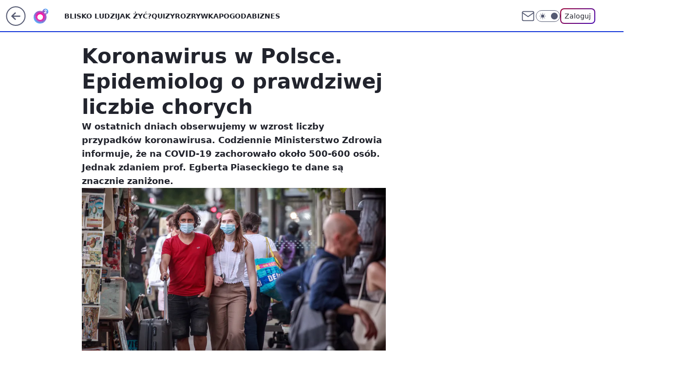

--- FILE ---
content_type: text/html; charset=utf-8
request_url: https://www.o2.pl/informacje/koronawirus-w-polsce-epidemiolog-o-prawdziwej-liczbie-chorych-6539351087516544a
body_size: 27759
content:
<!doctype html><html lang="pl"><head><meta charset="utf-8"><meta name="viewport" content="width=device-width, viewport-fit=cover, initial-scale=1"><meta http-equiv="Cache-Control" content="no-cache"><meta http-equiv="X-UA-Compatible" content="IE=Edge"><meta http-equiv="Expires" content="0"><meta name="logo" content="/staticfiles/logo.png">
		<script>
     var wp_abtest_programmatic = "PEPWG-1074";
     var wp_abtest = {"application":{"PEPWG-1074":"D"}};
		</script><script>
		// dot
		var TECH = true;
		var GOFER = true;
		var wp_dot_type = 'click';
		var appVersion = "v1.572.0";
		var wp_dot_addparams = {"bunchID":"236060","canonical":"https://www.o2.pl/informacje/koronawirus-w-polsce-epidemiolog-o-prawdziwej-liczbie-chorych-6539351087516544a","cauthor":"Ewelina Kolecka","ccategory":"","cdate":"2020-08-04","cedtype":"news","ciab":"IAB12,IAB-v3-297,IAB7-3","cid":"6539351087516544","corigin":"","cpagemax":1,"cpageno":1,"cplatform":"gofer","crepub":0,"csource":"o2pl","csystem":"ncr","ctags":"koronawirus,koronawirus w Polsce,ciekawostki,wydarzenia","ctlength":1887,"ctype":"article","cuct":"","darkmode":false,"frontendVer":"v1.572.0|20260130","isLogged":false,"svid":"06062d2e-bf2d-46c9-8924-d553a06aae78"};
		// wpjslib
		var WP = [];
		var wp_sn = "o2_o2_pl";
		var rekid = "236060";
		var wp_push_notification_on = true;
		var wp_mobile = false;
		var wp_fb_id = "933316406876601";
		var wp_subscription = "";

		var wpStadcp = "0.000";
		var screeningv2 = true;
		var API_DOMAIN = '/';
		var API_STREAM = '/v1/stream';
		var API_GATEWAY = "/graphql";
		var API_HOST_ONE_LOGIN = "https://www.o2.pl";
		var WPP_VIDEO_EMBED = [{"adv":true,"autoplay":true,"extendedrelated":false,"floatingplayer":true,"target":"#video-player-313724686783753640","url":"https://wideo.wp.pl/mid,2055757,klip.html"}] || [];
		if (true) {
			var getPopoverAnchor = async () =>
				document.querySelector('[data-role="onelogin-button"]');
		}
		var wp_push_notification_on = true;
		var wp_onepager = true;
		var asyncNativeQueue = [];
		var wp_consent_logo = "/staticfiles/logo.png";
		var wp_consent_color = 'var(--wp-consent-color)';
		if (true) {
			var wp_pvid = "73e79d810e556fc6f2c3";
		}

		if (false) {
			var wp_pixel_id = "";
		}
		if (true) {
			var onResizeCallback = function (layoutType) {
				window.wp_dot_addparams.layout = layoutType;
			};

			var applicationSize = {};
			if (false) {
				var breakpointNarrow = 0;
			} else {
				var breakpointNarrow = 1280;
			}
			function onResize() {
				applicationSize.innerWidth = window.innerWidth;
				applicationSize.type =
					window.innerWidth >= breakpointNarrow ? 'wide' : 'narrow';
				onResizeCallback(applicationSize.type);
			}
			onResize();
			window.addEventListener('resize', onResize);
		}

		var loadTimoeout = window.setTimeout(function () {
			window.WP.push(function () {
				window.WP.performance.registerMark('WPJStimeout');
				loadScript();
			});
		}, 3000);

		var loadScript = function () {
			window.clearTimeout(loadTimoeout);
			document.body.setAttribute('data-wp-loaded', 'true');
		};
		window.WP.push(function () {
			window.WP.gaf.loadBunch(false, loadScript, true);
			if (true) {
				window.WP.gaf.registerCommercialBreak(2);
			}
		});
		var __INIT_CONFIG__ = {"randvar":"AIrRUfJfdG","randomClasses":{"0":"aatNN","100":"KiIBz","150":"XJpdK","162":"KTlyH","180":"ZquPV","200":"vLPIo","250":"TJhVK","280":"kjdaC","282":"rtDla","300":"fYQhv","312":"OFHhs","330":"Zxbie","332":"ANQtj","40":"MylAZ","50":"kZHlz","60":"kIOPD","600":"KUVck","662":"rQfRU","712":"CBBYR","780":"BWNZJ","810":"sTXVw","82":"UoRxJ","fullPageScreeningWallpaper":"PPWqR","hasPlaceholderPadding":"vTvSf","hasVerticalPlaceholderPadding":"TmNwC","panelPremiumScreeningWallpaper":"YsOzr","placeholderMargin":"eRycg","screeningContainer":"laodl","screeningWallpaper":"OHAiO","screeningWallpaperSecondary":"tqhcI","slot15ScreeningWallpaper":"Zgluo","slot16ScreeningWallpaper":"sdTXk","slot17ScreeningWallpaper":"axxGe","slot18ScreeningWallpaper":"wnlPg","slot19ScreeningWallpaper":"YFjfp","slot38ScreeningWallpaper":"JLgZo","slot3ScreeningWallpaper":"NXAov","slot501ScreeningWallpaper":"IVbML","slot75ScreeningWallpaper":"bJhTF","transparent":"kkAqN"},"productId":"5888315728036481","isMobile":false,"social":{"facebook":{"accountName":"portalo2pl","appId":"515698698482164","pages":["90593452375","127034117991"]},"instagram":{"accountName":"o2.pl_bliskoludzi"},"tiktok":{},"giphy":{},"x":{},"youtube":{},"linkedin":{}},"cookieDomain":".o2.pl","isLoggedIn":false,"user":{},"userApi":"/graphql","oneLoginApiHost":"","scriptSrc":"https://www.o2.pl/[base64]","isGridEnabled":true,"editorialIcon":{"iconUrl":"","url":"","text":""},"poll":{"id":"","title":"","photo":{"url":"","width":0,"height":0},"pollType":"","question":"","answers":null,"sponsored":false,"logoEnabled":false,"sponsorLogoFile":{"url":"","width":0,"height":0},"sponsorLogoLink":"","buttonText":"","buttonUrl":""},"abTestVariant":"","showExitDiscover":false,"isLanding":false,"scrollLockTimeout":0,"scrollMetricEnabled":false,"survicateSegments":"","isSuperApp":false,"oneLoginClientId":"o2-backend","weatherSrc":"","commonHeadSrc":"","userPanelCss":"https://www.o2.pl/[base64]","saveForLaterProductID":"5927206335214209","withNewestBottombar":true,"overrideOneLoginRedirectURL":"https://www.o2.pl/auth/v1/sso/token","acid":"","withBottomRecommendationsSplit":false,"mothRelatedVideos":[{"id":"7247552576681025","mid":"2117708","screenshot":"https://wptv-upload-api.wpcdn.pl/b6aaf4cf-c068-4bfd-9de2-5657b0f35682.png","title":"Szał na kokardki. Nowa kolekcja w Pepco zachwyciła klientki","titleUrl":"https://kobieta.wp.pl/szal-na-kokardki-nowa-kolekcja-w-pepco-zachwycila-klientki-7247552576681025v"},{"id":"7247880021172801","mid":"2117748","screenshot":"https://filerepo.grupawp.pl/api/v1/display/embed/de132a82-bdf6-429e-9e50-04bca38a8450","title":"Narciarze narzekają. \"Więcej stania, niż jeżdżenia\"","titleUrl":"https://turystyka.wp.pl/narciarze-narzekaja-wiecej-stania-niz-jezdzenia-7247880021172801v"},{"id":"7249050421318721","mid":"2118012","screenshot":"https://wptv.wpcdn.pl/3084752-01prevb.jpg","title":"Spójrzcie na światło. Tak zachowała się piesza. Fatalny finał","titleUrl":"https://www.o2.pl/informacje/spojrzcie-na-swiatlo-tak-zachowala-sie-piesza-fatalny-final-7249050421318721v"},{"id":"7249032500752961","mid":"2118002","screenshot":"https://filerepo.grupawp.pl/api/v1/display/embed/445d0db7-0a7f-47b7-bf89-dfc12ee0aa90","title":"Małgorzata Rozenek nagrodziła Dodę brawami i WSPOMNIAŁA O NIEJ podczas swojego przemówienia w Sejmie. Miło? (WIDEO)","titleUrl":"https://www.pudelek.pl/malgorzata-rozenek-nagrodzila-dode-brawami-i-wspomniala-o-niej-podczas-swojego-przemowienia-w-sejmie-milo-wideo-7249032500752961v"},{"id":"7248290655765057","mid":"2117824","screenshot":"https://wptv-upload-api.wpcdn.pl/f134aa54-6291-4074-99ac-f09c6749dbaa.png","title":"Pokazała, jak najlepiej nakładać rozświetlacz. Chodzi o wielkość pędzelka","titleUrl":"https://kobieta.wp.pl/uroda/makijaz/pokazala-jak-najlepiej-nakladac-rozswietlacz-chodzi-o-wielkosc-pedzelka-7248290655765057v"}],"isCommentsPageAbTest":false};
		window["AIrRUfJfdG"] = function (
			element,
			slot,
			withPlaceholder,
			placeholder,
			options
		) {
			window.WP.push(function () {
				if (withPlaceholder && element.parentNode) {
					window.WP.gaf.registerPlaceholder(
						slot,
						element.parentNode,
						placeholder
					);
					if (false) {
						element.parentNode.style.display = 'none';
					}
				}
				if (true) {
					window.WP.gaf.registerSlot(slot, element, options);
				}
			});
		};
	</script><meta name="gaf" content="blbiadao"> <script>!function(e,f){try{if(!document.cookie.match('(^|;)\\s*WPdp=([^;]*)')||/google/i.test(window.navigator.userAgent))return;f.WP=f.WP||[];f.wp_pvid=f.wp_pvid||(function(){var output='';while(output.length<20){output+=Math.random().toString(16).substr(2);output=output.substr(0,20)}return output})(20);var abtest=function(){function e(t){return!(null==t)&&"object"==typeof t&&!Array.isArray(t)&&0<Object.keys(t).length}var t="",r=f.wp_abtest;return e(r)&&(t=Object.entries(r).map(([r,t])=>{if(e(t))return Object.entries(t).map(([t,e])=>r+"|"+t+"|"+e).join(";")}).join(";")),t}();var r,s,c=[["https://www","o2","pl/[base64]"]
.join('.'),["pvid="+f.wp_pvid,(s=e.cookie.match(/(^|;)\s*PWA_adbd\s*=\s*([^;]+)/),"PWA_adbd="+(s?s.pop():"2")),location.search.substring(1),(r=e.referrer,r&&"PWAref="+encodeURIComponent(r.replace(/^https?:\/\//,""))),f.wp_sn&&"sn="+f.wp_sn,abtest&&"abtest="+encodeURIComponent(abtest)].filter(Boolean).join("&")].join("/?");e.write('<scr'+'ipt src="'+c+'"><\/scr'+'ipt>')}catch(_){console.error(_)}}(document,window);</script><script id="hb" crossorigin="anonymous" src="https://www.o2.pl/[base64]"></script><title>Koronawirus w Polsce. Epidemiolog o prawdziwej liczbie chorych</title><link href="https://www.o2.pl/informacje/koronawirus-w-polsce-epidemiolog-o-prawdziwej-liczbie-chorych-6539351087516544a" rel="canonical"><meta name="description" content="W ostatnich dniach obserwujemy w wzrost liczby przypadków koronawirusa. Codziennie Ministerstwo Zdrowia informuje, że na COVID-19 zachorowało około 500-600 osób. Jednak zdaniem prof. Egberta Piaseckiego te dane..."> <meta name="author" content="Grupa Wirtualna Polska"><meta name="robots" content="max-image-preview:large"><meta property="og:type" content="article"><meta property="og:title" content="Koronawirus w Polsce. Epidemiolog o prawdziwej liczbie chorych"><meta property="og:description" content="W ostatnich dniach obserwujemy w wzrost liczby przypadków koronawirusa. Codziennie Ministerstwo Zdrowia informuje, że na COVID-19 zachorowało około 500-600 osób. Jednak zdaniem prof. Egberta Piaseckiego te dane..."><meta property="og:url" content="https://www.o2.pl/informacje/koronawirus-w-polsce-epidemiolog-o-prawdziwej-liczbie-chorych-6539351087516544a"><meta property="og:site_name" content="o2 - Blisko Ludzi"><meta property="og:locale" content="pl_PL"><meta property="og:article:tag" content="koronawirus"><meta property="og:article:tag" content="koronawirus w Polsce"><meta property="og:article:tag" content="ciekawostki"><meta property="og:article:tag" content="wydarzenia"><meta property="og:image" content="https://v.wpimg.pl/ODFlYWMwYCUnDi9kYgxtMGRWez4kVWNmM05jdWJGeXR2FGhne0BgIi8APCUoByBqIR4sJywAP2o2AHY2PR5gMndDPT4-ByMlP0M8Oi8SK2slXGhndRR-cmtfbmR_Wnsmflt0b3pAd2kkW2tiLk9-IScPaTRvCg"><meta property="og:image:width" content="1600"><meta property="og:image:height" content="1067">  <meta property="og:image:type" content="image/png"><meta property="article:published_time" content="2020-08-04T07:22:47.000Z"> <meta property="article:modified_time" content="2020-08-04T07:22:47.000Z"><meta name="twitter:card" content="summary_large_image"><meta name="twitter:description" content="W ostatnich dniach obserwujemy w wzrost liczby przypadków koronawirusa. Codziennie Ministerstwo Zdrowia informuje, że na COVID-19 zachorowało około 500-600 osób. Jednak zdaniem prof. Egberta Piaseckiego te dane..."><meta name="twitter:image" content="https://v.wpimg.pl/ODFlYWMwYCUnDi9kYgxtMGRWez4kVWNmM05jdWJGeXR2FGhne0BgIi8APCUoByBqIR4sJywAP2o2AHY2PR5gMndDPT4-ByMlP0M8Oi8SK2slXGhndRR-cmtfbmR_Wnsmflt0b3pAd2kkW2tiLk9-IScPaTRvCg"><meta name="fb:app_id" content="515698698482164"><meta name="fb:pages" content="90593452375"><meta name="fb:pages" content="127034117991"><link rel="alternate" type="application/rss+xml" href="/rss/aktualnosci" title="Aktualności"><script id="wpjslib6" type="module" src="https://www.o2.pl/[base64]" async="" crossorigin="anonymous"></script><script type="module" src="https://www.o2.pl/[base64]" crossorigin="anonymous"></script><script type="module" src="https://www.o2.pl/[base64]" crossorigin="anonymous"></script><link rel="apple-touch-icon" href="/staticfiles/icons/icon.png"><link rel="stylesheet" href="https://www.o2.pl/[base64]"><link rel="stylesheet" href="https://www.o2.pl/[base64]"><link rel="stylesheet" href="https://www.o2.pl/[base64]"><link rel="stylesheet" href="https://www.o2.pl/[base64]"><link rel="preload" as="image" href="https://v.wpimg.pl/YzgxZWFjdhsGGixkaRF7DkVCeD4vSHVYElpgdWlTakwfTWhgaQwwFgIKPycpRD4IEgg7IDZEKRZIGSo-aRxoVQMRKScqCyBVAhU4MiJFOkpWSGI0d1x0SVBLaHpyCGFNSkBtYH5HO01VTTlvdw84GVcbeCo" fetchpriority="high"><meta name="breakpoints" content="629, 1139, 1365"><meta name="content-width" content="device-width, 630, 980, 1280"><link rel="manifest" href="/site.webmanifest"><meta name="mobile-web-app-capable" content="yes"><meta name="apple-mobile-web-app-capable" content="yes"><meta name="apple-mobile-web-app-status-bar-style" content="black-translucent"><meta name="theme-color" content="var(--color-brand)"><style>.AIrRUfJfdG{background-color:var(--color-neutral-25);position:relative;width:100%;min-height:200px;}.dark .AIrRUfJfdG{background-color:var(--color-neutral-850);}.vTvSf .AIrRUfJfdG{padding: 18px 16px 10px;}.kkAqN{background-color:transparent;}.dark .kkAqN{background-color:transparent;}.TmNwC{padding: 15px 0;}.eRycg{margin:var(--wp-placeholder-margin);}.kIOPD{min-height:60px;}.fYQhv{min-height:300px;}.CBBYR{min-height:712px;}.KTlyH{min-height:162px;}.ZquPV{min-height:180px;}.OFHhs{min-height:312px;}.sTXVw{min-height:810px;}.UoRxJ{min-height:82px;}.KUVck{min-height:600px;}.ANQtj{min-height:332px;}.MylAZ{min-height:40px;}.kjdaC{min-height:280px;}.rQfRU{min-height:662px;}.aatNN{min-height:0px;}.kZHlz{min-height:50px;}.XJpdK{min-height:150px;}.TJhVK{min-height:250px;}.rtDla{min-height:282px;}.vLPIo{min-height:200px;}.KiIBz{min-height:100px;}.Zxbie{min-height:330px;}.BWNZJ{min-height:780px;}</style><script>
        WP.push(function() {
            var sc = [{"src":"//applets.ebxcdn.com/ebx.js","id":"ebx"}];
            WP.gdpr.runAfterConsent(function() {
              sc.forEach(function(d){
                    window.WP.getScript(d)
                })
             });
        });
    </script></head><body class=""><meta itemprop="name" content="o2 - Blisko Ludzi"><div><div class="h-0"></div><script>(function(){var sc=document.currentScript;window[window.__INIT_CONFIG__.randvar](sc.previousElementSibling,6,false,{},{
    setNative: (dataNative, onViewCallback) => {
    window.asyncNativeQueue.push({
      action:"onPanelPremium",
      payload: { 
        screeningWallpaperClassName: "tqhcI", 
        dataNative: dataNative,
        onViewCallback: onViewCallback,
        
      }
})}});})()</script></div><div class="h-0"></div><script>(function(){var sc=document.currentScript;window[window.__INIT_CONFIG__.randvar](sc.previousElementSibling,10,false,{},undefined);})()</script> <div class="h-0"></div><script>(function(){var sc=document.currentScript;window[window.__INIT_CONFIG__.randvar](sc.previousElementSibling,89,false,{},undefined);})()</script> <div class="blbiadaoh"></div><div class="sticky top-0 w-full z-300"><header data-st-area="header" id="service-header" class="bg-[--color-header-bg] h-[4.125rem] relative select-none w-full"><div class="max-w-[980px] pl-3 xl:max-w-[1280px] h-full w-full flex items-center mx-auto relative"><input class="peer hidden" id="menu-toggle-button" type="checkbox" autocomplete="off"><div class="hidden peer-checked:block"><div class="wp-header-menu"><div class="wp-link-column"><ul class="wp-link-list"><li><a class="wp-link px-4 py-3 block" href="https://www.o2.pl/najnowsze">Blisko ludzi</a></li><li><a class="wp-link px-4 py-3 block" href="https://www.o2.pl/tag/jak-zyc/">Jak żyć?</a></li><li><a class="wp-link px-4 py-3 block" href="https://www.o2.pl/quizy">Quizy</a></li><li><a class="wp-link px-4 py-3 block" href="https://rozrywka.o2.pl/">Rozrywka</a></li><li><a class="wp-link px-4 py-3 block" href="https://pogoda.o2.pl/">Pogoda</a></li><li><a class="wp-link px-4 py-3 block" href="https://biznes.o2.pl/">Biznes</a></li><li><a class="wp-link px-4 py-3 block" href="https://kryminalne.o2.pl/">Kryminalne</a></li><li><a class="wp-link px-4 py-3 block" href="https://www.o2.pl/tag/sport/">Sport</a></li><li><a class="wp-link px-4 py-3 block" href="https://biznes.o2.pl/tag/o2kazje/">o2kazje</a></li><li><input class="peer hidden" id="wp-menu-link-9" name="wp-menu-links" type="radio" autocomplete="off"> <label class="flex peer-checked:hidden" for="wp-menu-link-9"><span class="uppercase">Więcej</span> <i class="wp-chevron-icon"><svg xmlns="http://www.w3.org/2000/svg" fill="currentColor" viewBox="0 0 14 24"><path d="M9.48 11.648a.5.5 0 0 1 0 .704L.7 21.195a1 1 0 0 0 0 1.41l.676.68a1 1 0 0 0 1.419 0L13.3 12.705a1 1 0 0 0 0-1.41L2.795.715a1 1 0 0 0-1.42 0l-.675.68a1 1 0 0 0 0 1.41z"></path></svg></i></label> <label class="hidden peer-checked:flex" for="wp-menu-link-none"><span class="uppercase">Więcej</span> <i class="wp-chevron-icon"><svg xmlns="http://www.w3.org/2000/svg" fill="currentColor" viewBox="0 0 14 24"><path d="M9.48 11.648a.5.5 0 0 1 0 .704L.7 21.195a1 1 0 0 0 0 1.41l.676.68a1 1 0 0 0 1.419 0L13.3 12.705a1 1 0 0 0 0-1.41L2.795.715a1 1 0 0 0-1.42 0l-.675.68a1 1 0 0 0 0 1.41z"></path></svg></i></label><div class="wp-link-sub-list peer-checked:visible peer-checked:opacity-100"><span>Więcej</span><ul><li><a class="" href="https://www.o2.pl/tag/biznes/">Kategoria Biznes</a></li><li><a class="" href="https://www.o2.pl/tag/budownictwo/">Budownictwo</a></li><li><a class="" href="https://www.o2.pl/tag/Dawka-dobrego-newsa/">Dawka Dobrego Newsa</a></li><li><a class="" href="https://www.o2.pl/tag/dieta/">Dieta</a></li><li><a class="" href="https://www.o2.pl/tag/film/">Film</a></li><li><a class="" href="https://www.o2.pl/tag/Gry/">Gry</a></li><li><a class="" href="https://www.o2.pl/tag/kobieta/">Kobieta</a></li><li><a class="" href="https://www.o2.pl/tag/kuchnia/">Kuchnia</a></li><li><a class="" href="https://rozrywka.o2.pl/tag/krzy%C5%BC%C3%B3wka/">Krzyżówki</a></li><li><a class="" href="https://www.o2.pl/tag/ludzie/">Ludzie</a></li><li><a class="" href="https://www.o2.pl/tag/motoryzacja/">Motoryzacja</a></li><li><a class="" href="https://www.o2.pl/tag/plotki/">Plotki</a></li><li><a class="" href="https://www.o2.pl/tag/polityka/">Polityka</a></li><li><a class="" href="https://www.o2.pl/tag/praca/">Praca</a></li><li><a class="" href="https://www.o2.pl/tag/Przepis/">Przepisy</a></li><li><a class="" href="https://www.o2.pl/tag/swiat/">Świat</a></li><li><a class="" href="https://www.o2.pl/tag/technologia/">Technologia</a></li><li><a class="" href="https://www.o2.pl/tag/turystyka/">Turystyka</a></li><li><a class="" href="https://www.o2.pl/tag/wydarzenia/">Wydarzenia</a></li><li><a class="" href="https://www.o2.pl/tag/zdrowie/">Zdrowie</a></li><li><a class="" href="https://www.o2.pl/najnowsze">Najnowsze</a></li><li><a class="" href="https://www.o2.pl/tag/ciekawostki/">Ciekawostki</a></li></ul></div></li></ul><div class="wp-social-box"><span>Obserwuj nas na:</span><div><a class="cHJldmVudENC" href="https://www.facebook.com/portalo2pl"><svg xmlns="http://www.w3.org/2000/svg" fill="none" viewBox="0 0 24 24"><path stroke="currentColor" stroke-linecap="round" stroke-linejoin="round" stroke-width="1.5" d="M18 2.941h-3a5 5 0 0 0-5 5v3H7v4h3v8h4v-8h3l1-4h-4v-3a1 1 0 0 1 1-1h3z"></path></svg></a> <a class="cHJldmVudENC" href="https://www.instagram.com/o2.pl_bliskoludzi"><svg xmlns="http://www.w3.org/2000/svg" fill="none" viewBox="0 0 24 24"><path stroke="currentColor" stroke-linecap="round" stroke-linejoin="round" stroke-width="1.5" d="M17 2.941H7a5 5 0 0 0-5 5v10a5 5 0 0 0 5 5h10a5 5 0 0 0 5-5v-10a5 5 0 0 0-5-5"></path><path stroke="currentColor" stroke-linecap="round" stroke-linejoin="round" stroke-width="1.5" d="M16 12.311a4 4 0 1 1-7.914 1.174A4 4 0 0 1 16 12.31Zm1.5-4.87h.01"></path></svg></a> </div></div></div><input class="peer hidden" id="wp-menu-link-none" name="wp-menu-links" type="radio" autocomplete="off" checked="checked"><div class="wp-teaser-column translate-x-[248px] peer-checked:translate-x-0"><div class="wp-header-menu-subtitle">Popularne w serwisie <span class="uppercase">o2</span>:</div><div class="wp-teaser-grid"><a href="https://www.o2.pl/informacje/tragedia-na-mszy-sw-nie-zyje-ksiadz-z-choroszczy-mieszkancy-sa-wsciekli-7248217904777472a" title="Tragedia na mszy św. Nie żyje ksiądz z Choroszczy. Mieszkańcy są wściekli"><div class="wp-img-placeholder"><img src="https://v.wpimg.pl/Yzg2ZTM5dhsGUCxnYk57DkUIeD0kF3VYEhBgdmIGaE4fA21iYlMwFgJAPyQiGz4IEkI7Iz0bKRZIUyo9YkNoVQNbKSQhVCBVAl84MSkaPBleB2ptf1d0GwEKOXl5UzsfSgtuNSkYPUkGBjlse1BqQ1IKeCk" loading="lazy" class="wp-img" alt="Tragedia na mszy św. Nie żyje ksiądz z Choroszczy. Mieszkańcy są wściekli"></div><span class="wp-teaser-title">Tragedia na mszy św. Nie żyje ksiądz z Choroszczy. Mieszkańcy są wściekli</span> <span class="wp-teaser-author">Edyta Tomaszewska</span></a><a href="https://www.o2.pl/informacje/po-5-lutego-straci-caly-swiat-koniec-porozumienia-nuklearnego-usa-z-rosja-7248950827071808a" title="Po 5 lutego &#34;straci cały świat&#34;. Koniec porozumienia nuklearnego USA z Rosją"><div class="wp-img-placeholder"><img src="https://v.wpimg.pl/ODNjZTI0YCUvCCxnZkttMGxQeD0gEmNmO0hgdmYDfnA2W21iZlYmKCsYPyQmHig2Oxo7IzkePyhhCyo9ZkZ-ayoDKSQlUTZrKwc4MS0fKnIsCD9nfVRiditZYnl9CHxwY1JoYHwdfyJ9X2JnKlV9cHhYeCk" loading="lazy" class="wp-img" alt="Po 5 lutego &#34;straci cały świat&#34;. Koniec porozumienia nuklearnego USA z Rosją"></div><span class="wp-teaser-title">Po 5 lutego &#34;straci cały świat&#34;. Koniec porozumienia nuklearnego USA z Rosją</span> <span class="wp-teaser-author">Łukasz Dynowski</span></a><a href="https://www.o2.pl/informacje/13-letnia-polka-nie-zyje-tragiczne-wiesci-z-malty-7248264559577408a" title="13-letnia Polka nie żyje. Tragiczne wieści z Malty"><div class="wp-img-placeholder"><img src="https://v.wpimg.pl/MThiNDJkYjUJCzh3ZRBvIEpTbC0jSWF2HUt0ZmVYfGAQWHlyZQ0kOA0bKzQlRSomHRkvMzpFPThHCD4tZR18ewwAPTQmCjR7DQQsIS5EKzUNWSx3LFhgNVtZL2l-XCtnRVB3JyxGKTBYDX98KF9_MF0NbDk" loading="lazy" class="wp-img" alt="13-letnia Polka nie żyje. Tragiczne wieści z Malty"></div><span class="wp-teaser-title">13-letnia Polka nie żyje. Tragiczne wieści z Malty</span> <span class="wp-teaser-author">Mateusz Domański</span></a><a href="https://www.o2.pl/informacje/ukraincy-pisza-o-pracy-w-polsce-nie-godza-sie-7247481770150112a" title="Ukraińcy piszą o pracy w Polsce. &#34;Nie godzą się&#34;"><div class="wp-img-placeholder"><img src="https://v.wpimg.pl/MDFlOWJmYiUnDjlkZRZvMGRWbT4jT2FmM051dWVefHA-XXhhZQskKCMeKiclQyo2MxwuIDpDPShpDT8-ZRt8ayIFPCcmDDRrIwEtMi5CdXIgWXxgLlhgcn4KeHp-VXogaw12bi5Af3UiXX9mL1QvIndYbSo" loading="lazy" class="wp-img" alt="Ukraińcy piszą o pracy w Polsce. &#34;Nie godzą się&#34;"></div><span class="wp-teaser-title">Ukraińcy piszą o pracy w Polsce. &#34;Nie godzą się&#34;</span> <span class="wp-teaser-author">Rafał Strzelec</span></a><a href="https://www.o2.pl/informacje/chciala-zrobic-zdjecie-rzucil-sie-na-nia-krew-splywala-po-twarzy-7247841268725984a" title="Chciała zrobić zdjęcie. Rzucił się na nią. &#34;Krew spływała po twarzy&#34;"><div class="wp-img-placeholder"><img src="https://v.wpimg.pl/MTAxZjllYjUgGixZQxdvIGNCeAMFTmF2NFpgSENffGA5SW1cQwokOCQKPxoDQiomNAg7HRxCPThuGSoDQxp8eyURKRoADTR7JBU4DwhDezJ3TzlYD11gZiJAaUdYW3VmbEBoCFtBfG0kHWtaXQp0MSdLeBc" loading="lazy" class="wp-img" alt="Chciała zrobić zdjęcie. Rzucił się na nią. &#34;Krew spływała po twarzy&#34;"></div><span class="wp-teaser-title">Chciała zrobić zdjęcie. Rzucił się na nią. &#34;Krew spływała po twarzy&#34;</span> <span class="wp-teaser-author">Rafał Strzelec</span></a><a href="https://www.o2.pl/informacje/poszedl-na-rozmowe-o-prace-w-call-center-prawda-o-firmie-szybko-wyszla-na-jaw-7248205813348640a" title="Poszedł na rozmowę o pracę w call center. Prawda o &#34;firmie&#34; szybko wyszła na jaw"><div class="wp-img-placeholder"><img src="https://v.wpimg.pl/OGYxOGEzYCY4Gjl0agFtM3tCbS4sWGNlLFp1ZWpJfnMhSXhxahwmKzwKKjcqVCg1LAguMDVUPyt2GT8uagx-aD0RPDcpGzZoPBUtIiFVKSVvT3Z-dkJiIjgaf2pxSn9-dEAscXJXd3ZgSnchdEIudG8bbTo" loading="lazy" class="wp-img" alt="Poszedł na rozmowę o pracę w call center. Prawda o &#34;firmie&#34; szybko wyszła na jaw"></div><span class="wp-teaser-title">Poszedł na rozmowę o pracę w call center. Prawda o &#34;firmie&#34; szybko wyszła na jaw</span> <span class="wp-teaser-author">Edyta Tomaszewska</span></a></div></div></div><div class="wp-header-menu-layer"></div></div><div class="header-back-button-container"><div id="wp-sg-back-button" class="back-button-container wp-back-sg" data-st-area="goToSG"><a href="/" data-back-link><svg class="back-button-icon" xmlns="http://www.w3.org/2000/svg" width="41" height="40" fill="none"><circle cx="20.447" cy="20" r="19" fill="transparent" stroke="currentColor" stroke-width="2"></circle> <path fill="currentColor" d="m18.5 12.682-.166.133-6.855 6.472a1 1 0 0 0-.089.099l.117-.126q-.087.082-.155.175l-.103.167-.075.179q-.06.178-.06.374l.016.193.053.208.08.178.103.16.115.131 6.853 6.47a1.4 1.4 0 0 0 1.897 0 1.213 1.213 0 0 0 .141-1.634l-.14-.157-4.537-4.283H28.44c.741 0 1.342-.566 1.342-1.266 0-.635-.496-1.162-1.143-1.252l-.199-.014-12.744-.001 4.536-4.281c.472-.445.519-1.14.141-1.634l-.14-.158a1.4 1.4 0 0 0-1.55-.237z"></path></svg></a></div><a href="/" class="cHJldmVudENC z-0" title="o2 - Blisko Ludzi" id="service_logo"><svg class="text-[--color-logo] max-w-[--logo-width] h-[--logo-height] align-middle mr-8"><use href="/staticfiles/siteLogoDesktop.svg#root"></use></svg></a></div><ul class="flex text-sm/[1.3125rem] gap-8  xl:flex hidden"><li class="flex items-center group relative"><a class="whitespace-nowrap group uppercase no-underline font-semibold hover:underline text-[--color-header-text] cHJldmVudENC" href="https://www.o2.pl/najnowsze">Blisko ludzi</a> </li><li class="flex items-center group relative"><a class="whitespace-nowrap group uppercase no-underline font-semibold hover:underline text-[--color-header-text] cHJldmVudENC" href="https://www.o2.pl/tag/jak-zyc/">Jak żyć?</a> </li><li class="flex items-center group relative"><a class="whitespace-nowrap group uppercase no-underline font-semibold hover:underline text-[--color-header-text] cHJldmVudENC" href="https://www.o2.pl/quizy">Quizy</a> </li><li class="flex items-center group relative"><a class="whitespace-nowrap group uppercase no-underline font-semibold hover:underline text-[--color-header-text] cHJldmVudENC" href="https://rozrywka.o2.pl/">Rozrywka</a> </li><li class="flex items-center group relative"><a class="whitespace-nowrap group uppercase no-underline font-semibold hover:underline text-[--color-header-text] cHJldmVudENC" href="https://pogoda.o2.pl/">Pogoda</a> </li><li class="flex items-center group relative"><a class="whitespace-nowrap group uppercase no-underline font-semibold hover:underline text-[--color-header-text] cHJldmVudENC" href="https://biznes.o2.pl/">Biznes</a> </li></ul><div class="group mr-0 xl:ml-[3.5rem] flex flex-1 items-center justify-end"><div class="h-8 text-[--icon-light] flex items-center gap-4"><a id="wp-poczta-link" href="https://poczta.o2.pl" class="text-[--color-header-icon-light] block size-8 cHJldmVudENC"><svg viewBox="0 0 32 32" fill="none" xmlns="http://www.w3.org/2000/svg"><path d="M6.65944 6.65918H25.3412C26.6256 6.65918 27.6764 7.71003 27.6764 8.9944V23.0057C27.6764 24.2901 26.6256 25.3409 25.3412 25.3409H6.65944C5.37507 25.3409 4.32422 24.2901 4.32422 23.0057V8.9944C4.32422 7.71003 5.37507 6.65918 6.65944 6.65918Z" stroke="currentColor" stroke-width="1.8" stroke-linecap="round" stroke-linejoin="round"></path> <path d="M27.6764 8.99438L16.0003 17.1677L4.32422 8.99438" stroke="currentColor" stroke-width="1.8" stroke-linecap="round" stroke-linejoin="round"></path></svg></a><input type="checkbox" class="hidden" id="darkModeCheckbox"> <label class="wp-darkmode-toggle" for="darkModeCheckbox" aria-label="Włącz tryb ciemny"><div class="toggle-container"><div class="toggle-icon-dark"><svg viewBox="0 0 16 16" class="icon-moon" fill="currentColor" xmlns="http://www.w3.org/2000/svg"><path d="M15.293 11.293C13.8115 11.9631 12.161 12.1659 10.5614 11.8743C8.96175 11.5827 7.48895 10.8106 6.33919 9.66085C5.18944 8.5111 4.41734 7.0383 4.12574 5.43866C3.83415 3.83903 4.03691 2.18852 4.70701 0.707031C3.52758 1.24004 2.49505 2.05123 1.69802 3.07099C0.900987 4.09075 0.363244 5.28865 0.130924 6.56192C-0.101395 7.83518 -0.0213565 9.1458 0.364174 10.3813C0.749705 11.6169 1.42922 12.7404 2.34442 13.6556C3.25961 14.5708 4.38318 15.2503 5.61871 15.6359C6.85424 16.0214 8.16486 16.1014 9.43813 15.8691C10.7114 15.6368 11.9093 15.0991 12.9291 14.302C13.9488 13.505 14.76 12.4725 15.293 11.293V11.293Z"></path></svg></div><div class="toggle-icon-light"><svg fill="currentColor" class="icon-sun" xmlns="http://www.w3.org/2000/svg" viewBox="0 0 30 30"><path d="M 14.984375 0.98632812 A 1.0001 1.0001 0 0 0 14 2 L 14 5 A 1.0001 1.0001 0 1 0 16 5 L 16 2 A 1.0001 1.0001 0 0 0 14.984375 0.98632812 z M 5.796875 4.7988281 A 1.0001 1.0001 0 0 0 5.1015625 6.515625 L 7.2226562 8.6367188 A 1.0001 1.0001 0 1 0 8.6367188 7.2226562 L 6.515625 5.1015625 A 1.0001 1.0001 0 0 0 5.796875 4.7988281 z M 24.171875 4.7988281 A 1.0001 1.0001 0 0 0 23.484375 5.1015625 L 21.363281 7.2226562 A 1.0001 1.0001 0 1 0 22.777344 8.6367188 L 24.898438 6.515625 A 1.0001 1.0001 0 0 0 24.171875 4.7988281 z M 15 8 A 7 7 0 0 0 8 15 A 7 7 0 0 0 15 22 A 7 7 0 0 0 22 15 A 7 7 0 0 0 15 8 z M 2 14 A 1.0001 1.0001 0 1 0 2 16 L 5 16 A 1.0001 1.0001 0 1 0 5 14 L 2 14 z M 25 14 A 1.0001 1.0001 0 1 0 25 16 L 28 16 A 1.0001 1.0001 0 1 0 28 14 L 25 14 z M 7.9101562 21.060547 A 1.0001 1.0001 0 0 0 7.2226562 21.363281 L 5.1015625 23.484375 A 1.0001 1.0001 0 1 0 6.515625 24.898438 L 8.6367188 22.777344 A 1.0001 1.0001 0 0 0 7.9101562 21.060547 z M 22.060547 21.060547 A 1.0001 1.0001 0 0 0 21.363281 22.777344 L 23.484375 24.898438 A 1.0001 1.0001 0 1 0 24.898438 23.484375 L 22.777344 21.363281 A 1.0001 1.0001 0 0 0 22.060547 21.060547 z M 14.984375 23.986328 A 1.0001 1.0001 0 0 0 14 25 L 14 28 A 1.0001 1.0001 0 1 0 16 28 L 16 25 A 1.0001 1.0001 0 0 0 14.984375 23.986328 z"></path></svg></div></div><div class="toggle-icon-circle"></div></label><div class="relative"><form action="/auth/v1/sso/auth" data-role="onelogin-button" method="get" id="wp-login-form"><input type="hidden" name="continue_url" value="https://www.o2.pl/informacje/koronawirus-w-polsce-epidemiolog-o-prawdziwej-liczbie-chorych-6539351087516544a"> <button type="submit" class="wp-login-button">Zaloguj</button></form></div></div><div class="ml-[0.25rem] w-[3.375rem] flex items-center justify-center"><label role="button" for="menu-toggle-button" tab-index="0" aria-label="Menu" class="cursor-pointer flex items-center justify-center size-8 text-[--color-header-icon-light]"><div class="hidden peer-checked:group-[]:flex absolute top-0 right-0 w-[3.375rem] h-[4.4375rem] bg-white dark:bg-[--color-neutral-800] z-1 items-center justify-center rounded-t-2xl peer-checked:group-[]:text-[--icon-dark]"><svg xmlns="http://www.w3.org/2000/svg" width="32" height="32" viewBox="0 0 32 32" fill="none"><path d="M24 8 8 24M8 8l16 16" stroke="currentColor" stroke-width="1.8" stroke-linecap="round" stroke-linejoin="round"></path></svg></div><div class="flex peer-checked:group-[]:hidden h-8 w-8"><svg xmlns="http://www.w3.org/2000/svg" viewBox="0 0 32 32" fill="none"><path d="M5 19h22M5 13h22M5 7h22M5 25h22" stroke="currentColor" stroke-width="1.8" stroke-linecap="round" stroke-linejoin="round"></path></svg></div></label></div></div></div><hr class="absolute bottom-0 left-0 m-0 h-px w-full border-t border-solid border-[--color-brand]"><div id="user-panel-v2-root" class="absolute z-[9999] right-0 empty:hidden"></div></header> </div> <div class="relative flex w-full flex-col items-center" data-testid="screening-main"><div class="OHAiO"><div class="absolute inset-0"></div></div><div class="w-full py-2 has-[div>div:not(:empty)]:p-0"><div class="laodl"></div></div><div class="flex w-full flex-col items-center"><div class="tqhcI relative w-full"><div class="absolute inset-x-0 top-0"></div></div><div class="relative w-auto"><main class="wp-main-article" style="--nav-header-height: 90px;"><article data-st-area="article-article"><div class="flex mb-5"><div class="article-header flex-auto"><div><h1>Koronawirus w Polsce. Epidemiolog o prawdziwej liczbie chorych </h1></div><div class="article-lead x-tts"><p>W ostatnich dniach obserwujemy w wzrost liczby przypadków koronawirusa. Codziennie Ministerstwo Zdrowia informuje, że na COVID-19 zachorowało około 500-600 osób. Jednak zdaniem prof. Egberta Piaseckiego te dane są znacznie zaniżone.</p></div><div><div class="article-img-placeholder" data-mainmedia-photo><img width="936" height="527" alt="Koronawirus" src="https://v.wpimg.pl/YzgxZWFjdhsGGixkaRF7DkVCeD4vSHVYElpgdWlTakwfTWhgaQwwFgIKPycpRD4IEgg7IDZEKRZIGSo-aRxoVQMRKScqCyBVAhU4MiJFOkpWSGI0d1x0SVBLaHpyCGFNSkBtYH5HO01VTTlvdw84GVcbeCo" data-link="https://v.wpimg.pl/YzgxZWFjdhsGGixkaRF7DkVCeD4vSHVYElpgdWlTakwfTWhgaQwwFgIKPycpRD4IEgg7IDZEKRZIGSo-aRxoVQMRKScqCyBVAhU4MiJFOkpWSGI0d1x0SVBLaHpyCGFNSkBtYH5HO01VTTlvdw84GVcbeCo" class="wp-media-image" fetchpriority="high"></div><div class="article-img-source">Źródło zdjęć: © PAP | CHRISTOPHE PETIT TESSON</div></div><div class="info-container"><div class="flex flex-wrap gap-2 items-center"><div class="flex relative z-1"><img src="https://v.wpimg.pl/MGUzMjNlYiY0GDtZYRdvM3dAbwMnTmFlIFh3SGFYfT9hSmIMJwAoNTAKIkQpHjg3NA09RD4AYiYlE2Icf0MpLiYKIQs3QygqNx8pRS8IeSM2TX9cYw8oJWxXeV8vDWAlZU98R3ZdfXcwSX9ZKw95IXcH" srcset="https://v.wpimg.pl/MGUzMjNlYiY0GDtZYRdvM3dAbwMnTmFlIFh3SGFUfT9tSmIMJwAoNTAKIkQpHjg3NA09RD4AYiYlE2Icf0MpLiYKIQs3QygqNx8pRS8IeSM2TX9cYw8oJWxXeV8vDWAlZU98R3ZdfXcwSX9ZKw95IXcH 2x" alt="Ewelina Kolecka" height="40" width="40" class="rounded-full select-none text-[--color-neutral-650] bg-[--bg-content] border border-solid border-[--color-neutral-250] dark:border-[--color-neutral-600]"></div><div class="flex flex-col"><div class="flex flex-wrap text-sm font-bold "> <a class="no-underline text-inherit cHJldmVudENC" href="/autor/ewelina-kolecka-6445317523547777">Ewelina Kolecka</a></div><time class="wp-article-content-date" datetime="2020-08-04T07:22:47.000Z">4 sierpnia 2020, 09:22</time></div></div><div class="flex justify-between sm:justify-end gap-4 relative"><button class="wp-article-action comments top" data-vab-container="social_tools_top" data-vab-box="comments_button" data-vab-index="2" data-location="/informacje/koronawirus-w-polsce-epidemiolog-o-prawdziwej-liczbie-chorych-6539351087516544a/komentarze?utm_medium=button_top&amp;utm_source=comments"><div class="flex items-center justify-center relative"><div class="wp-comment-dot"></div><svg xmlns="http://www.w3.org/2000/svg" width="16" height="16" fill="none"><path stroke="currentColor" stroke-linecap="round" stroke-linejoin="round" stroke-width="1.3" d="M14 7.6667a5.59 5.59 0 0 1-.6 2.5333 5.666 5.666 0 0 1-5.0667 3.1334 5.59 5.59 0 0 1-2.5333-.6L2 14l1.2667-3.8a5.586 5.586 0 0 1-.6-2.5333A5.667 5.667 0 0 1 5.8 2.6 5.59 5.59 0 0 1 8.3333 2h.3334A5.6535 5.6535 0 0 1 14 7.3334z"></path></svg></div>114 komentarzy</button><div class="wp-article-action-button-container"><button id="wp-article-share-button" class="wp-article-action" type="button" data-vab-container="social_tools_top" data-vab-box="share" data-vab-index="1"><svg xmlns="http://www.w3.org/2000/svg" width="16" height="16" fill="none"><g stroke="currentColor" stroke-linecap="round" stroke-linejoin="round" stroke-width="1.3" clip-path="url(#clip0_1847_293)"><path d="M12.714 5.0953c1.1834 0 2.1427-.9594 2.1427-2.1428S13.8974.8098 12.714.8098s-2.1427.9593-2.1427 2.1427.9593 2.1428 2.1427 2.1428M3.2863 10.2024c1.1834 0 2.1427-.9593 2.1427-2.1427S4.4697 5.917 3.2863 5.917s-2.1427.9593-2.1427 2.1427.9593 2.1427 2.1427 2.1427M12.714 15.1902c1.1834 0 2.1427-.9593 2.1427-2.1427s-.9593-2.1427-2.1427-2.1427-2.1427.9593-2.1427 2.1427.9593 2.1427 2.1427 2.1427M5.4287 9.3455l5.1425 2.5712M10.5712 4.2029 5.4287 6.774"></path></g> <defs><clipPath id="clip0_1847_293"><path fill="currentColor" d="M0 0h16v16H0z"></path></clipPath></defs></svg></button><div id="wp-article-share-menu" class="wp-article-share-menu"><button id="share-x" class="wp-article-share-option" data-vab-container="social_tools_top" data-vab-box="share_twitter" data-vab-index="3"><span class="wp-article-share-icon"><svg xmlns="http://www.w3.org/2000/svg" fill="currentColor" viewBox="0 0 1200 1227"><path d="M714.163 519.284 1160.89 0h-105.86L667.137 450.887 357.328 0H0l468.492 681.821L0 1226.37h105.866l409.625-476.152 327.181 476.152H1200L714.137 519.284zM569.165 687.828l-47.468-67.894-377.686-540.24h162.604l304.797 435.991 47.468 67.894 396.2 566.721H892.476L569.165 687.854z"></path></svg></span> <span>Udostępnij na X</span></button> <button id="share-facebook" class="wp-article-share-option" data-vab-container="social_tools_top" data-vab-box="share_facebook" data-vab-index="4"><span class="wp-article-share-icon"><svg xmlns="http://www.w3.org/2000/svg" fill="none" viewBox="0 0 24 24"><path stroke="currentColor" stroke-linecap="round" stroke-linejoin="round" stroke-width="1.5" d="M18 2.941h-3a5 5 0 0 0-5 5v3H7v4h3v8h4v-8h3l1-4h-4v-3a1 1 0 0 1 1-1h3z"></path></svg></span> <span>Udostępnij na Facebooku</span></button></div><button id="wp-article-save-button" type="button" class="group wp-article-action disabled:cursor-not-allowed" data-save-id="6539351087516544" data-save-type="ARTICLE" data-save-image="https://filerepo.grupawp.pl/api/v1/display/embed/c0108c16-3732-4b87-8778-b725c81eac0c" data-save-url="https://www.o2.pl/informacje/koronawirus-w-polsce-epidemiolog-o-prawdziwej-liczbie-chorych-6539351087516544a" data-save-title="Koronawirus w Polsce. Epidemiolog o prawdziwej liczbie chorych" data-saved="false" data-vab-container="social_tools_top" data-vab-box="save_button" data-vab-index="0"><svg xmlns="http://www.w3.org/2000/svg" width="12" height="15" fill="none"><path stroke="currentColor" stroke-linecap="round" stroke-linejoin="round" stroke-width="1.3" d="m10.6499 13.65-5-3.6111-5 3.6111V2.0945c0-.3831.1505-.7505.4184-1.0214A1.42 1.42 0 0 1 2.0785.65h7.1428c.379 0 .7423.1521 1.0102.423s.4184.6383.4184 1.0214z"></path></svg></button></div></div></div></div><div class="relative ml-4 flex w-[304px] shrink-0 flex-col flex-nowrap"> <div class="mt-3 w-full [--wp-placeholder-margin:0_0_24px_0]"><div class="AIrRUfJfdG eRycg kZHlz kkAqN"><div class="h-0"></div><script>(function(){var sc=document.currentScript;window[window.__INIT_CONFIG__.randvar](sc.previousElementSibling,67,true,{"fixed":true,"top":90},undefined);})()</script></div></div><div class="sticky top-[--nav-header-height] w-full"><div class="AIrRUfJfdG KUVck kkAqN"><div class="h-0"></div><script>(function(){var sc=document.currentScript;window[window.__INIT_CONFIG__.randvar](sc.previousElementSibling,36,true,{"fixed":true,"sticky":true,"top":90},undefined);})()</script></div></div></div></div><div class="my-6 grid w-full grid-cols-[624px_304px] gap-x-4 xl:grid-cols-[196px_724px_304px]"><aside role="complementary" class="relative hidden flex-none flex-col flex-nowrap xl:flex row-span-3"><div class="sticky top-[90px] hidden xl:block xl:-mt-1" id="article-left-rail"></div></aside><div class="wp-billboard col-span-2 [--wp-placeholder-margin:0_0_20px_0]"><div class="AIrRUfJfdG eRycg fYQhv"><img role="presentation" class="absolute left-1/2 top-1/2 max-h-[80%] max-w-[100px] -translate-x-1/2 -translate-y-1/2" src="https://v.wpimg.pl/ZXJfd3AudTkrBBIAbg54LGhcRlAxHQUrPgJGH2MAeGJoSQ1eIBI_K2UHAEVuBTY5KQMMXC0RPyoVERQdMgM9ejc" loading="lazy" decoding="async"><div class="h-0"></div><script>(function(){var sc=document.currentScript;window[window.__INIT_CONFIG__.randvar](sc.previousElementSibling,3,true,{"fixed":true},{
    setNative: (dataNative, onViewCallback) => {
    window.asyncNativeQueue.push({
      action: "onAlternativeScreening",
      payload:{ 
            screeningWallpaperClassName: "OHAiO", 
            alternativeContainerClassName: "laodl", 
            slotNumber: 3,
            dataNative: dataNative,
            onViewCallback: onViewCallback
    }})}});})()</script></div></div><div class="flex flex-auto flex-col"><div class="mb-4 flex flex-col gap-6"> <div class="wp-content-text-raw x-tts" data-uxc="paragraph1" data-cpidx="0"><p><strong>Prof. Egbert Piasecki jest członkiem Instytutu Immunologii i Terapii Doświadczalnej Polskiej Akademii Nauk we Wrocławiu.</strong> Naukowiec podzielił się swoimi obawami odnośnie do prawdziwych rozmiarów pandemii w Polsce w wywiadzie dla portalu Oława Nasze Miasto.</p></div> <div class="wp-content-text-raw x-tts" data-cpidx="1"><p><strong>Przeczytaj także: </strong><a href="https://www.o2.pl/informacje/u-2-letniego-jacka-zdiagnozowano-covid-19-poruszajacy-apel-matki-6539096613071744a" rel="noopener noreferrer" target="_blank">U 2-letniego Jacka zdiagnozowano COVID-19. Poruszający apel matki</a></p></div><div class="wp-content-text-raw"><h2 id="title-313724686783622568" class="x-tts">Koronawirus w Polsce. Ile osób naprawdę choruje na COVID-19?</h2></div> <div class="wp-content-text-raw x-tts" data-cpidx="2"><p>Jak dowodzi prof. Piasecki, rzeczywista <a href="https://www.o2.pl/informacje/koronawirus-w-usa-co-minute-umiera-jedna-osoba-chora-na-covid-19-6537564273785536a" rel="noopener noreferrer" target="_blank">liczba chorych na COVID-19</a> jest 5- lub nawet 10-krotnie wyższa niż podaje Ministerstwo Zdrowia. Uważa, że codziennie koronawirusem zaraża się około 5 tysięcy mieszkańców Polski. </p></div> <div class="AIrRUfJfdG TJhVK"><img role="presentation" class="absolute left-1/2 top-1/2 max-h-[80%] max-w-[100px] -translate-x-1/2 -translate-y-1/2" src="https://v.wpimg.pl/ZXJfd3AudTkrBBIAbg54LGhcRlAxHQUrPgJGH2MAeGJoSQ1eIBI_K2UHAEVuBTY5KQMMXC0RPyoVERQdMgM9ejc" loading="lazy" decoding="async"><div class="h-0"></div><script>(function(){var sc=document.currentScript;window[window.__INIT_CONFIG__.randvar](sc.previousElementSibling,5,true,{"fixed":true,"top":90},undefined);})()</script></div> <div class="wp-content-text-raw x-tts" data-cpidx="4"><blockquote>Eksperci uważają, że liczba naprawdę zakażonych jest 5 albo 10 razy większa od tej z oficjalnych statystyk – twierdzi prof. Piasecki w rozmowie z portalem Oława Nasze Miasto.</blockquote></div><div class="wp-content-text-raw"><h2 id="title-313724686783753640" class="wp-content-title">Zobacz też: Koronawirus wciąż nie odpuszcza. Tak wygląda globalna sytuacja</h2></div> <div class="wp-content-part-video" data-moth-video="false" data-type="WIDEOWPPL" data-uxc="video"><div class="embed-wpplayer"><div class="wpplayer-placeholder" data-cpidx="5"><div data-video-config="{&#34;adv&#34;:true,&#34;autoplay&#34;:true,&#34;extendedrelated&#34;:false,&#34;floatingplayer&#34;:true,&#34;mediaEmbed&#34;:&#34;intext&#34;,&#34;target&#34;:&#34;#video-player-313724686783753640&#34;,&#34;url&#34;:&#34;https://wideo.wp.pl/mid,2055757,klip.html&#34;}" class="video-placeholder" id="video-player-313724686783753640"></div></div></div></div> <div class="wp-content-text-raw x-tts" data-cpidx="6"><p><strong>Najwięcej przypadków zarażeń koronawirusem ma miejsce w województwie śląskim. </strong>Naukowiec zwraca uwagę, że główne ogniska COVID-19 w tym regionie stanowią zakłady pracy oraz wesela. Kładzie również nacisk na konieczność przestrzegania obowiązujących restrykcji, takich jak zasłanianie ust i nosa w komunikacji miejskiej i przestrzeni publicznej.</p></div> <div class="AIrRUfJfdG TJhVK"><img role="presentation" class="absolute left-1/2 top-1/2 max-h-[80%] max-w-[100px] -translate-x-1/2 -translate-y-1/2" src="https://v.wpimg.pl/ZXJfd3AudTkrBBIAbg54LGhcRlAxHQUrPgJGH2MAeGJoSQ1eIBI_K2UHAEVuBTY5KQMMXC0RPyoVERQdMgM9ejc" loading="lazy" decoding="async"><div class="h-0"></div><script>(function(){var sc=document.currentScript;window[window.__INIT_CONFIG__.randvar](sc.previousElementSibling,11,true,{"fixed":true,"top":90},undefined);})()</script></div> <div class="wp-content-text-raw x-tts" data-cpidx="8"><p><strong>Przeczytaj także:</strong> <a href="https://www.o2.pl/informacje/koronawirus-w-polsce-sanepid-szuka-uczestnikow-mszy-w-milanowku-6536887739341440a" rel="noopener noreferrer" target="_blank">Koronawirus w Polsce. Sanepid szuka uczestników mszy w Milanówku</a></p></div> <div class="wp-content-text-raw x-tts" data-cpidx="9"><p><strong>Prof. Egbert Piasecki <a href="https://www.o2.pl/informacje/nowe-obostrzenia-mozliwa-zmiana-przepisow-o-weselach-mlodzi-nie-beda-zadowoleni-6538390137907904a" rel="noopener noreferrer" target="_blank">poruszył także kwestię wesel</a>. </strong>Zdaniem naukowca obecna dopuszczalna liczba gości – 150 osób – jest zbyt wysoka i powinna zostać zmniejszona do 50. Skrytykował również luzowanie przez rząd dotychczasowych obostrzeń. </p></div> <div class="wp-content-text-raw x-tts" data-cpidx="10"><blockquote>Bezsensowna, absurdalna wręcz jest decyzja rządu o zmniejszeniu dystansu, jaki powinniśmy utrzymywać z 2 do 1,5 metra. (...) Po tym poluzowaniu ludzie w ogóle przestali przestrzegać jakichkolwiek dystansów. Na przykład w sklepach – cytuje prof. Piaseckiego portal.</blockquote></div></div><div class="flex gap-4 flex-col" data-uxc="end_text"><div class="wp-article-source -mx-4 sm:mx-0 rounded-none sm:rounded"><span class="my-2">Źródło artykułu:</span> <a href="https://www.o2.pl/" class="cHJldmVudENC"><span>o2pl</span></a></div><div class="flex justify-between gap-4"><div class=""><input id="wp-articletags-tags-expand" name="tags-expand" type="checkbox"><div class="wp-articletags" data-st-area="article-tags"><a title="koronawirus" class="cHJldmVudENC" href="/tag/koronawirus/" rel="tag">koronawirus</a> <a title="koronawirus w Polsce" class="cHJldmVudENC" href="/tag/koronawirus-w-polsce/" rel="tag">koronawirus w Polsce</a> <a title="ciekawostki" class="cHJldmVudENC" href="/tag/ciekawostki/" rel="tag">ciekawostki</a> <a title="wydarzenia" class="wp-articletags-hidden cHJldmVudENC" href="/tag/wydarzenia/" rel="tag">wydarzenia</a> <label for="wp-articletags-tags-expand"><span>+1</span></label></div></div><button class="wp-article-action comments bottom" data-vab-container="social_tools_bottom" data-vab-box="comments_button" data-vab-index="2" data-location="/informacje/koronawirus-w-polsce-epidemiolog-o-prawdziwej-liczbie-chorych-6539351087516544a/komentarze?utm_medium=button_bottom&amp;utm_source=comments"><div class="flex items-center justify-center relative"><div class="wp-comment-dot"></div><svg xmlns="http://www.w3.org/2000/svg" width="16" height="16" fill="none"><path stroke="currentColor" stroke-linecap="round" stroke-linejoin="round" stroke-width="1.3" d="M14 7.6667a5.59 5.59 0 0 1-.6 2.5333 5.666 5.666 0 0 1-5.0667 3.1334 5.59 5.59 0 0 1-2.5333-.6L2 14l1.2667-3.8a5.586 5.586 0 0 1-.6-2.5333A5.667 5.667 0 0 1 5.8 2.6 5.59 5.59 0 0 1 8.3333 2h.3334A5.6535 5.6535 0 0 1 14 7.3334z"></path></svg></div>114 komentarzy</button></div></div></div><aside role="complementary" class="relative flex max-w-[304px] flex-none flex-col gap-5"><div id="article-right-rail"><div class="rail-container"><div class="sticky top-[--nav-header-height] w-full"><div class="AIrRUfJfdG KUVck kkAqN"><div class="h-0"></div><script>(function(){var sc=document.currentScript;window[window.__INIT_CONFIG__.randvar](sc.previousElementSibling,37,true,{"fixed":true,"sticky":true,"top":90},undefined);})()</script></div></div></div></div><div class="flex-none"><div class="AIrRUfJfdG KUVck kkAqN"><div class="h-0"></div><script>(function(){var sc=document.currentScript;window[window.__INIT_CONFIG__.randvar](sc.previousElementSibling,35,true,{"fixed":true,"sticky":true,"top":90},undefined);})()</script></div></div></aside></div></article><div class="AIrRUfJfdG fYQhv"><img role="presentation" class="absolute left-1/2 top-1/2 max-h-[80%] max-w-[100px] -translate-x-1/2 -translate-y-1/2" src="https://v.wpimg.pl/ZXJfd3AudTkrBBIAbg54LGhcRlAxHQUrPgJGH2MAeGJoSQ1eIBI_K2UHAEVuBTY5KQMMXC0RPyoVERQdMgM9ejc" loading="lazy" decoding="async"><div class="h-0"></div><script>(function(){var sc=document.currentScript;window[window.__INIT_CONFIG__.randvar](sc.previousElementSibling,15,true,{"fixed":true},undefined);})()</script></div> <div class="my-6 flex w-full gap-4 justify-end"><div class="flex-auto max-w-[920px]"><div class="wp-cockroach h-full flex flex-col gap-6" data-st-area="list-selected4you"><span class="wp-cockroach-header text-[22px]/7 font-bold text-center mt-6">Wybrane dla Ciebie</span><div class="grid xl:grid-cols-3 grid-cols-2 gap-4 lg:gap-6" data-uxc="start_recommendations"><div><div class="size-full"><div class="alternative-container-810"></div><div class="h-0"></div><script>(function(){var sc=document.currentScript;window[window.__INIT_CONFIG__.randvar](sc.previousElementSibling,810,false,{},{
setNative: (dataNative, onViewCallback) => {
    window.asyncNativeQueue.push({
        action:"onTeaser",
        payload: { 
          teaserClassName: "teaser-810",
          nativeSlotClassName: "teaser-native-810",
          alternativeContainerClassName: "alternative-container-810",
          dataNative: dataNative,
          onViewCallback: onViewCallback,
          template: "",
          onRenderCallback:(t)=>{window.__GOFER_FACTORY__.userActions.registerNative(t,0,12)}
        }
})}});})()</script><div class="teaser-native-810 wp-cockroach-native-teaser relative" data-position="1"></div><a class="wp-teaser teaser-810" href="https://www.o2.pl/biznes/wyniki-lotto-31-01-2026-losowania-lotto-lotto-plus-multi-multi-ekstra-pensja-ekstra-premia-mini-lotto-kaskada-7249487821437248a" title="Wyniki Lotto 31.01.2026 – losowania Lotto, Lotto Plus, Multi Multi, Ekstra Pensja, Ekstra Premia, Mini Lotto, Kaskada" data-service="o2.pl"><div class="wp-img-placeholder"><img src="https://v.wpimg.pl/MDc5MjI5YiUCVztZZk5vMEEPbwMgF2FmFhd3SGYGeHQbGisDJVA_IRNaYw07QD0lFEVjGiUaLDQKGjtbZlEkNxNZLBNmUCAmBlFiCHoEfiVSDX1HeQAvcE4BLFp9GC98VldgWisBK3RUDH9YcFd8Zh4" loading="lazy" alt="Wyniki Lotto 31.01.2026 – losowania Lotto, Lotto Plus, Multi Multi, Ekstra Pensja, Ekstra Premia, Mini Lotto, Kaskada"></div><span class="wp-teaser-title">Wyniki Lotto 31.01.2026 – losowania Lotto, Lotto Plus, Multi Multi, Ekstra Pensja, Ekstra Premia, Mini Lotto, Kaskada</span> </a></div></div><div><div class="size-full"><div class="alternative-container-80"></div><div class="h-0"></div><script>(function(){var sc=document.currentScript;window[window.__INIT_CONFIG__.randvar](sc.previousElementSibling,80,false,{},{
setNative: (dataNative, onViewCallback) => {
    window.asyncNativeQueue.push({
        action:"onTeaser",
        payload: { 
          teaserClassName: "teaser-80",
          nativeSlotClassName: "teaser-native-80",
          alternativeContainerClassName: "alternative-container-80",
          dataNative: dataNative,
          onViewCallback: onViewCallback,
          template: "",
          onRenderCallback:(t)=>{window.__GOFER_FACTORY__.userActions.registerNative(t,1,12)}
        }
})}});})()</script><div class="teaser-native-80 wp-cockroach-native-teaser relative" data-position="2"></div><a class="wp-teaser teaser-80" href="https://www.o2.pl/informacje/parafia-podsumowala-kolede-kwota-robi-wrazenie-7249476811778432a" title="Parafia podsumowała kolędę. Kwota robi wrażenie" data-service="o2.pl"><div class="wp-img-placeholder"><img src="https://v.wpimg.pl/NTk5MDM1YTUKVzt3YkpsIEkPby0kE2J2Hhd3ZmICe2QTGistIVQ8MRtaYyM_RD41HEVjNCEeLyQCGjt1YlUnJxtZLD1iVCM2DlFic30AfWIPVHlpflMrbEYBKHF4HCxnXldgc3UGeGFSDH13eAUsdhY" loading="lazy" alt="Parafia podsumowała kolędę. Kwota robi wrażenie"></div><span class="wp-teaser-title">Parafia podsumowała kolędę. Kwota robi wrażenie</span> </a></div></div><div><div class="size-full"><div class="alternative-container-811"></div><div class="h-0"></div><script>(function(){var sc=document.currentScript;window[window.__INIT_CONFIG__.randvar](sc.previousElementSibling,811,false,{},{
setNative: (dataNative, onViewCallback) => {
    window.asyncNativeQueue.push({
        action:"onTeaser",
        payload: { 
          teaserClassName: "teaser-811",
          nativeSlotClassName: "teaser-native-811",
          alternativeContainerClassName: "alternative-container-811",
          dataNative: dataNative,
          onViewCallback: onViewCallback,
          template: "",
          onRenderCallback:(t)=>{window.__GOFER_FACTORY__.userActions.registerNative(t,2,12)}
        }
})}});})()</script><div class="teaser-native-811 wp-cockroach-native-teaser relative" data-position="3"></div><a class="wp-teaser teaser-811" href="https://www.o2.pl/informacje/kim-jest-lisa-murkowski-polityk-z-alaski-pochwalila-polske-7249455560751424a" title="Kim jest Lisa Murkowski? Polityk z Alaski pochwaliła Polskę" data-service="o2.pl"><div class="wp-img-placeholder"><img src="https://v.wpimg.pl/YzBhMTk2dhsjCjtnREl7DmBSbz0CEHVYN0p3dkQBbEo6Rys9B1crHzIHYzMZRykbNRhjJAcdOAorRztlRFYwCTIELC1EVzQYJwxiMVgLbE9zWXl5WQNhHG9cLDAKH2EZcg5gYFgGaBlyCXxtXQpqWD8" loading="lazy" alt="Kim jest Lisa Murkowski? Polityk z Alaski pochwaliła Polskę"></div><span class="wp-teaser-title">Kim jest Lisa Murkowski? Polityk z Alaski pochwaliła Polskę</span> </a></div></div><div><div class="size-full"><div class="alternative-container-812"></div><div class="h-0"></div><script>(function(){var sc=document.currentScript;window[window.__INIT_CONFIG__.randvar](sc.previousElementSibling,812,false,{},{
setNative: (dataNative, onViewCallback) => {
    window.asyncNativeQueue.push({
        action:"onTeaser",
        payload: { 
          teaserClassName: "teaser-812",
          nativeSlotClassName: "teaser-native-812",
          alternativeContainerClassName: "alternative-container-812",
          dataNative: dataNative,
          onViewCallback: onViewCallback,
          template: "",
          onRenderCallback:(t)=>{window.__GOFER_FACTORY__.userActions.registerNative(t,3,12)}
        }
})}});})()</script><div class="teaser-native-812 wp-cockroach-native-teaser relative" data-position="4"></div><a class="wp-teaser teaser-812" href="https://www.o2.pl/informacje/przechwycili-rozmowe-rosjan-mozemy-zatruc-paracetamol-7249456075876736a" title="Przechwycili rozmowę Rosjan. &#34;Możemy zatruć paracetamol&#34;" data-service="o2.pl"><div class="wp-img-placeholder"><img src="https://v.wpimg.pl/MzIxZjE0YhsoGixZaktvDmtCeAMsEmFYPFpgSGoDeEoxVzwDKVU_HzkXdA03RT0bPgh0GikfLAogVyxbalQkCTkUOxNqVSAYLBx1XCFWfxt6SzlHIVZ7SmRMPF18HXVMLE53UyMDKUl7STxbcQd9WDQ" loading="lazy" alt="Przechwycili rozmowę Rosjan. &#34;Możemy zatruć paracetamol&#34;"></div><span class="wp-teaser-title">Przechwycili rozmowę Rosjan. &#34;Możemy zatruć paracetamol&#34;</span> </a></div></div><div><div class="size-full"><div class="alternative-container-813"></div><div class="h-0"></div><script>(function(){var sc=document.currentScript;window[window.__INIT_CONFIG__.randvar](sc.previousElementSibling,813,false,{},{
setNative: (dataNative, onViewCallback) => {
    window.asyncNativeQueue.push({
        action:"onTeaser",
        payload: { 
          teaserClassName: "teaser-813",
          nativeSlotClassName: "teaser-native-813",
          alternativeContainerClassName: "alternative-container-813",
          dataNative: dataNative,
          onViewCallback: onViewCallback,
          template: "",
          onRenderCallback:(t)=>{window.__GOFER_FACTORY__.userActions.registerNative(t,4,12)}
        }
})}});})()</script><div class="teaser-native-813 wp-cockroach-native-teaser relative" data-position="5"></div><a class="wp-teaser teaser-813" href="https://www.o2.pl/informacje/makabryczne-odkrycie-ranny-mezczyzna-w-rowie-7249448330271104a" title="Makabryczne odkrycie. Ranny mężczyzna w rowie" data-service="o2.pl"><div class="wp-img-placeholder"><img src="https://v.wpimg.pl/YTYzZjZjdjU4GCxZdRF7IHtAeAMzSHV2LFhgSHVZbGQhVTwDNg8rMSkVdA0oHyk1Lgp0GjZFOCQwVSxbdQ4wJykWOxN1DzQ2PB51C21SaTdhTTtHPAg6NXROa1JoR2AyYB93DGhcaTVvSTxcOVg4diQ" loading="lazy" alt="Makabryczne odkrycie. Ranny mężczyzna w rowie"></div><span class="wp-teaser-title">Makabryczne odkrycie. Ranny mężczyzna w rowie</span> </a></div></div><div><div class="size-full"><div class="alternative-container-81"></div><div class="h-0"></div><script>(function(){var sc=document.currentScript;window[window.__INIT_CONFIG__.randvar](sc.previousElementSibling,81,false,{},{
setNative: (dataNative, onViewCallback) => {
    window.asyncNativeQueue.push({
        action:"onTeaser",
        payload: { 
          teaserClassName: "teaser-81",
          nativeSlotClassName: "teaser-native-81",
          alternativeContainerClassName: "alternative-container-81",
          dataNative: dataNative,
          onViewCallback: onViewCallback,
          template: "",
          onRenderCallback:(t)=>{window.__GOFER_FACTORY__.userActions.registerNative(t,5,12)}
        }
})}});})()</script><div class="teaser-native-81 wp-cockroach-native-teaser relative" data-position="6"></div><a class="wp-teaser teaser-81" href="https://www.o2.pl/informacje/zima-ryzyko-wzrasta-lekarka-apeluje-o-ostroznosc-7249430309263744a" title="Zimą ryzyko wzrasta. Lekarka apeluje o ostrożność" data-service="o2.pl"><div class="wp-img-placeholder"><img src="https://v.wpimg.pl/ZTU0YzE3dTU0Ui9Jakh4IHcKexMsEXZ2IBJjWGoAb2QtHz8TKVYoMSVfdx03Rio1IkB3CikcOyQ8Hy9LalczJyVcOANqVjc2MFR2SyYGbTBjVG5XcwBqN3gEPUxwHmNiMVN0H3UKPzFgBDpLcgdpdig" loading="lazy" alt="Zimą ryzyko wzrasta. Lekarka apeluje o ostrożność"></div><span class="wp-teaser-title">Zimą ryzyko wzrasta. Lekarka apeluje o ostrożność</span> </a></div></div><div><div class="size-full"><div class="alternative-container-82"></div><div class="h-0"></div><script>(function(){var sc=document.currentScript;window[window.__INIT_CONFIG__.randvar](sc.previousElementSibling,82,false,{},{
setNative: (dataNative, onViewCallback) => {
    window.asyncNativeQueue.push({
        action:"onTeaser",
        payload: { 
          teaserClassName: "teaser-82",
          nativeSlotClassName: "teaser-native-82",
          alternativeContainerClassName: "alternative-container-82",
          dataNative: dataNative,
          onViewCallback: onViewCallback,
          template: "",
          onRenderCallback:(t)=>{window.__GOFER_FACTORY__.userActions.registerNative(t,6,12)}
        }
})}});})()</script><div class="teaser-native-82 wp-cockroach-native-teaser relative" data-position="7"></div><a class="wp-teaser teaser-82" href="https://www.o2.pl/informacje/polak-pojechal-do-pracy-tajemnicze-zaginiecie-w-niemczech-7249433553901888a" title="Polak pojechał do pracy. Tajemnicze zaginięcie w Niemczech" data-service="o2.pl"><div class="wp-img-placeholder"><img src="https://v.wpimg.pl/YjcwMGE3dgsCFTt0akh7HkFNby4sEXVIFlV3ZWoAbFobWCsuKVYrDxMYYyA3RikLFAdjNykcOBoKWDt2alcwGRMbLD5qVjQIBhNifiNXOwtbFXxqfQNhCU5DLH93HmFbVkBgIyRRawhUR30mcgNpSB4" loading="lazy" alt="Polak pojechał do pracy. Tajemnicze zaginięcie w Niemczech"></div><span class="wp-teaser-title">Polak pojechał do pracy. Tajemnicze zaginięcie w Niemczech</span> </a></div></div><div><div class="size-full"><div class="alternative-container-814"></div><div class="h-0"></div><script>(function(){var sc=document.currentScript;window[window.__INIT_CONFIG__.randvar](sc.previousElementSibling,814,false,{},{
setNative: (dataNative, onViewCallback) => {
    window.asyncNativeQueue.push({
        action:"onTeaser",
        payload: { 
          teaserClassName: "teaser-814",
          nativeSlotClassName: "teaser-native-814",
          alternativeContainerClassName: "alternative-container-814",
          dataNative: dataNative,
          onViewCallback: onViewCallback,
          template: "",
          onRenderCallback:(t)=>{window.__GOFER_FACTORY__.userActions.registerNative(t,7,12)}
        }
})}});})()</script><div class="teaser-native-814 wp-cockroach-native-teaser relative" data-position="8"></div><a class="wp-teaser teaser-814" href="https://www.o2.pl/informacje/wystrzal-z-broni-mysliwskiej-na-komendzie-w-radomiu-policjantowi-grozi-wiezienie-7249415976831296a" title="Wystrzał z broni myśliwskiej na komendzie w Radomiu. Policjantowi grozi więzienie" data-service="o2.pl"><div class="wp-img-placeholder"><img src="https://v.wpimg.pl/NDMyMjlmYSUsGztZQxZsMG9DbwMFT2JmOFt3SENee3Q1VisDAAg8IT0WYw0eGD4lOgljGgBCLzQkVjtbQwknNz0VLBNDCCMmKB1iXl5UKCF1QC5HWQ56ImBNf1hcQHd0eBpgCFtfKnB-S39TCl55ZjA" loading="lazy" alt="Wystrzał z broni myśliwskiej na komendzie w Radomiu. Policjantowi grozi więzienie"></div><span class="wp-teaser-title">Wystrzał z broni myśliwskiej na komendzie w Radomiu. Policjantowi grozi więzienie</span> </a></div></div><div><div class="size-full"><div class="alternative-container-815"></div><div class="h-0"></div><script>(function(){var sc=document.currentScript;window[window.__INIT_CONFIG__.randvar](sc.previousElementSibling,815,false,{},{
setNative: (dataNative, onViewCallback) => {
    window.asyncNativeQueue.push({
        action:"onTeaser",
        payload: { 
          teaserClassName: "teaser-815",
          nativeSlotClassName: "teaser-native-815",
          alternativeContainerClassName: "alternative-container-815",
          dataNative: dataNative,
          onViewCallback: onViewCallback,
          template: "",
          onRenderCallback:(t)=>{window.__GOFER_FACTORY__.userActions.registerNative(t,8,12)}
        }
})}});})()</script><div class="teaser-native-815 wp-cockroach-native-teaser relative" data-position="9"></div><a class="wp-teaser teaser-815" href="https://www.o2.pl/informacje/sceny-w-lodzi-agresywny-mezczyzna-zatrzymal-samochod-7249424532121984a" title="Sceny w Łodzi. Agresywny mężczyzna zatrzymał samochód" data-service="o2.pl"><div class="wp-img-placeholder"><img src="https://v.wpimg.pl/NTc2NjcyYTUCUDhZTAJsIEEIbAMKW2J2FhB0SExKe2QbHSgDDxw8MRNdYA0RDD41FEJgGg9WLyQKHThbTB0nJxNeLxNMHCM2BlZhXVpAdmVbBnlHUU0rYE4GKwhVVHZgBgtjWVNBK2FUBHhdUUEodh4" loading="lazy" alt="Sceny w Łodzi. Agresywny mężczyzna zatrzymał samochód"></div><span class="wp-teaser-title">Sceny w Łodzi. Agresywny mężczyzna zatrzymał samochód</span> </a></div></div><div><div class="size-full"><div class="alternative-container-816"></div><div class="h-0"></div><script>(function(){var sc=document.currentScript;window[window.__INIT_CONFIG__.randvar](sc.previousElementSibling,816,false,{},{
setNative: (dataNative, onViewCallback) => {
    window.asyncNativeQueue.push({
        action:"onTeaser",
        payload: { 
          teaserClassName: "teaser-816",
          nativeSlotClassName: "teaser-native-816",
          alternativeContainerClassName: "alternative-container-816",
          dataNative: dataNative,
          onViewCallback: onViewCallback,
          template: "",
          onRenderCallback:(t)=>{window.__GOFER_FACTORY__.userActions.registerNative(t,9,12)}
        }
})}});})()</script><div class="teaser-native-816 wp-cockroach-native-teaser relative" data-position="10"></div><a class="wp-teaser teaser-816" href="https://www.o2.pl/informacje/wszystko-sie-nagralo-dziennikarka-zaatakowana-gazem-7249410418489728a" title="Wszystko się nagrało. Dziennikarka zaatakowana gazem" data-service="o2.pl"><div class="wp-img-placeholder"><img src="https://v.wpimg.pl/NjRmOTU1YQszDzlnekpsHnBXbT08E2JIJ091dnoCe1oqQik9OVQ8DyICYTMnRD4LJR1hJDkeLxo7QjllelUnGSIBLi16VCMINwlgZ20HKglhDH15MVMqW39ZLWZhHHYJNglibDcFLVxmC3ZhYFB7SC8" loading="lazy" alt="Wszystko się nagrało. Dziennikarka zaatakowana gazem"></div><span class="wp-teaser-title">Wszystko się nagrało. Dziennikarka zaatakowana gazem</span> </a></div></div><div><div class="size-full"><div class="alternative-container-817"></div><div class="h-0"></div><script>(function(){var sc=document.currentScript;window[window.__INIT_CONFIG__.randvar](sc.previousElementSibling,817,false,{},{
setNative: (dataNative, onViewCallback) => {
    window.asyncNativeQueue.push({
        action:"onTeaser",
        payload: { 
          teaserClassName: "teaser-817",
          nativeSlotClassName: "teaser-native-817",
          alternativeContainerClassName: "alternative-container-817",
          dataNative: dataNative,
          onViewCallback: onViewCallback,
          template: "",
          onRenderCallback:(t)=>{window.__GOFER_FACTORY__.userActions.registerNative(t,10,12)}
        }
})}});})()</script><div class="teaser-native-817 wp-cockroach-native-teaser relative" data-position="11"></div><a class="wp-teaser teaser-817" href="https://www.o2.pl/pogoda/na-termometrach-nawet-28-stopni-przed-nami-mrozny-poczatek-lutego-7249405369145664a" title="Na termometrach nawet -28 stopni. Przed nami mroźny początek lutego" data-service="o2.pl"><div class="wp-img-placeholder"><img src="https://v.wpimg.pl/YzBjMDY4dhsjCDt3dk97DmBQby0wFnVYN0h3ZnYHbEo6RSstNVErHzIFYyMrQSkbNRpjNDUbOAorRTt1dlAwCTIGLD12UTQYJw5ifW8BOk9wX3VpblBpS29ef3ZsGWBJcQlgcWkEbxlyCX1yYQZgWD8" loading="lazy" alt="Na termometrach nawet -28 stopni. Przed nami mroźny początek lutego"></div><span class="wp-teaser-title">Na termometrach nawet -28 stopni. Przed nami mroźny początek lutego</span> </a></div></div><div data-uxc="end_recommendations"><div class="size-full"><div class="alternative-container-83"></div><div class="h-0"></div><script>(function(){var sc=document.currentScript;window[window.__INIT_CONFIG__.randvar](sc.previousElementSibling,83,false,{},{
setNative: (dataNative, onViewCallback) => {
    window.asyncNativeQueue.push({
        action:"onTeaser",
        payload: { 
          teaserClassName: "teaser-83",
          nativeSlotClassName: "teaser-native-83",
          alternativeContainerClassName: "alternative-container-83",
          dataNative: dataNative,
          onViewCallback: onViewCallback,
          template: "",
          onRenderCallback:(t)=>{window.__GOFER_FACTORY__.userActions.registerNative(t,11,12)}
        }
})}});})()</script><div class="teaser-native-83 wp-cockroach-native-teaser relative" data-position="12"></div><a class="wp-teaser teaser-83" href="https://www.o2.pl/informacje/wygral-2-4-mln-funtow-na-loterii-80-latek-zainwestowal-w-fabryke-narkotykow-7249383926593920a" title="Wygrał 2,4 mln funtów na loterii. 80-latek zainwestował w fabrykę narkotyków" data-service="o2.pl"><div class="wp-img-placeholder"><img src="https://v.wpimg.pl/YmI1NzgzdgwoUzhJSAF7GWsLbBMOWHVPPBN0WEhJbF0xHigTCx8rCDleYB0VDykMPkFgCgtVOB0gHjhLSB4wHjldLwNIHzQPLFVhQ1dMbwgsCXhXUx49DmQFeU8CV2BcflRjHlMbbw8rBHlCVENqTzQ" loading="lazy" alt="Wygrał 2,4 mln funtów na loterii. 80-latek zainwestował w fabrykę narkotyków"></div><span class="wp-teaser-title">Wygrał 2,4 mln funtów na loterii. 80-latek zainwestował w fabrykę narkotyków</span> </a></div></div></div></div></div><aside role="complementary" class="relative flex flex-col w-[304px] flex-none"><div class="sticky top-[--nav-header-height] w-full"><div class="AIrRUfJfdG KUVck kkAqN"><img role="presentation" class="absolute left-1/2 top-1/2 max-h-[80%] max-w-[100px] -translate-x-1/2 -translate-y-1/2" src="https://v.wpimg.pl/ZXJfd3AudTkrBBIAbg54LGhcRlAxHQUrPgJGH2MAeGJoSQ1eIBI_K2UHAEVuBTY5KQMMXC0RPyoVERQdMgM9ejc" loading="lazy" decoding="async"><div class="h-0"></div><script>(function(){var sc=document.currentScript;window[window.__INIT_CONFIG__.randvar](sc.previousElementSibling,541,true,{"fixed":true,"sticky":true,"top":90},undefined);})()</script></div></div></aside></div><div id="scrollboost" data-id="6539351087516544" data-device="desktop" data-testid="scrollboost"><div class="flex flex-col gap-4 pt-4"><div class="AIrRUfJfdG fYQhv"><img role="presentation" class="absolute left-1/2 top-1/2 max-h-[80%] max-w-[100px] -translate-x-1/2 -translate-y-1/2" src="https://v.wpimg.pl/ZXJfd3AudTkrBBIAbg54LGhcRlAxHQUrPgJGH2MAeGJoSQ1eIBI_K2UHAEVuBTY5KQMMXC0RPyoVERQdMgM9ejc" loading="lazy" decoding="async"><div class="h-0"></div><script>(function(){var sc=document.currentScript;window[window.__INIT_CONFIG__.randvar](sc.previousElementSibling,70,true,{"fixed":true},undefined);})()</script></div><div class="flex gap-4"><div data-scrollboost="0" class="max-h-[870px] flex-1 h-full w-full bg-[--color-neutral-50] dark:bg-[--color-neutral-900]"></div><aside class="relative flex w-[304px] flex-none flex-col flex-nowrap pt-4 gap-5"><div class="sticky top-[--nav-header-height] w-full"><div class="AIrRUfJfdG KUVck kkAqN"><img role="presentation" class="absolute left-1/2 top-1/2 max-h-[80%] max-w-[100px] -translate-x-1/2 -translate-y-1/2" src="https://v.wpimg.pl/ZXJfd3AudTkrBBIAbg54LGhcRlAxHQUrPgJGH2MAeGJoSQ1eIBI_K2UHAEVuBTY5KQMMXC0RPyoVERQdMgM9ejc" loading="lazy" decoding="async"><div class="h-0"></div><script>(function(){var sc=document.currentScript;window[window.__INIT_CONFIG__.randvar](sc.previousElementSibling,79,true,{"fixed":true,"sticky":true,"top":90},undefined);})()</script></div></div></aside></div></div><div class="flex flex-col gap-4 pt-4"><div class="flex gap-4"><div data-scrollboost="1" class="max-h-[870px] flex-1 h-full w-full bg-[--color-neutral-50] dark:bg-[--color-neutral-900]"></div><aside class="relative flex w-[304px] flex-none flex-col flex-nowrap pt-4 gap-5"><div class="sticky top-[--nav-header-height] w-full"><div class="AIrRUfJfdG KUVck kkAqN"><img role="presentation" class="absolute left-1/2 top-1/2 max-h-[80%] max-w-[100px] -translate-x-1/2 -translate-y-1/2" src="https://v.wpimg.pl/ZXJfd3AudTkrBBIAbg54LGhcRlAxHQUrPgJGH2MAeGJoSQ1eIBI_K2UHAEVuBTY5KQMMXC0RPyoVERQdMgM9ejc" loading="lazy" decoding="async"><div class="h-0"></div><script>(function(){var sc=document.currentScript;window[window.__INIT_CONFIG__.randvar](sc.previousElementSibling,72,true,{"fixed":true,"sticky":true,"top":90},undefined);})()</script></div></div></aside></div></div><div class="flex flex-col gap-4 pt-4"><div class="AIrRUfJfdG fYQhv"><img role="presentation" class="absolute left-1/2 top-1/2 max-h-[80%] max-w-[100px] -translate-x-1/2 -translate-y-1/2" src="https://v.wpimg.pl/ZXJfd3AudTkrBBIAbg54LGhcRlAxHQUrPgJGH2MAeGJoSQ1eIBI_K2UHAEVuBTY5KQMMXC0RPyoVERQdMgM9ejc" loading="lazy" decoding="async"><div class="h-0"></div><script>(function(){var sc=document.currentScript;window[window.__INIT_CONFIG__.randvar](sc.previousElementSibling,90,true,{"fixed":true},undefined);})()</script></div><div class="flex gap-4"><div data-scrollboost="2" class="max-h-[870px] flex-1 h-full w-full bg-[--color-neutral-50] dark:bg-[--color-neutral-900]"></div><aside class="relative flex w-[304px] flex-none flex-col flex-nowrap pt-4 gap-5"><div class="sticky top-[--nav-header-height] w-full"><div class="AIrRUfJfdG KUVck kkAqN"><img role="presentation" class="absolute left-1/2 top-1/2 max-h-[80%] max-w-[100px] -translate-x-1/2 -translate-y-1/2" src="https://v.wpimg.pl/ZXJfd3AudTkrBBIAbg54LGhcRlAxHQUrPgJGH2MAeGJoSQ1eIBI_K2UHAEVuBTY5KQMMXC0RPyoVERQdMgM9ejc" loading="lazy" decoding="async"><div class="h-0"></div><script>(function(){var sc=document.currentScript;window[window.__INIT_CONFIG__.randvar](sc.previousElementSibling,99,true,{"fixed":true,"sticky":true,"top":90},undefined);})()</script></div></div></aside></div></div><div class="flex flex-col gap-4 pt-4"><div class="flex gap-4"><div data-scrollboost="3" class="max-h-[870px] flex-1 h-full w-full bg-[--color-neutral-50] dark:bg-[--color-neutral-900]"></div><aside class="relative flex w-[304px] flex-none flex-col flex-nowrap pt-4 gap-5"><div class="sticky top-[--nav-header-height] w-full"><div class="AIrRUfJfdG KUVck kkAqN"><img role="presentation" class="absolute left-1/2 top-1/2 max-h-[80%] max-w-[100px] -translate-x-1/2 -translate-y-1/2" src="https://v.wpimg.pl/ZXJfd3AudTkrBBIAbg54LGhcRlAxHQUrPgJGH2MAeGJoSQ1eIBI_K2UHAEVuBTY5KQMMXC0RPyoVERQdMgM9ejc" loading="lazy" decoding="async"><div class="h-0"></div><script>(function(){var sc=document.currentScript;window[window.__INIT_CONFIG__.randvar](sc.previousElementSibling,92,true,{"fixed":true,"sticky":true,"top":90},undefined);})()</script></div></div></aside></div></div><div class="flex flex-col gap-4 pt-4"><div class="AIrRUfJfdG fYQhv"><img role="presentation" class="absolute left-1/2 top-1/2 max-h-[80%] max-w-[100px] -translate-x-1/2 -translate-y-1/2" src="https://v.wpimg.pl/ZXJfd3AudTkrBBIAbg54LGhcRlAxHQUrPgJGH2MAeGJoSQ1eIBI_K2UHAEVuBTY5KQMMXC0RPyoVERQdMgM9ejc" loading="lazy" decoding="async"><div class="h-0"></div><script>(function(){var sc=document.currentScript;window[window.__INIT_CONFIG__.randvar](sc.previousElementSibling,50,true,{"fixed":true},undefined);})()</script></div><div class="flex gap-4"><div data-scrollboost="4" class="max-h-[870px] flex-1 h-full w-full bg-[--color-neutral-50] dark:bg-[--color-neutral-900]"></div><aside class="relative flex w-[304px] flex-none flex-col flex-nowrap pt-4 gap-5"><div class="sticky top-[--nav-header-height] w-full"><div class="AIrRUfJfdG KUVck kkAqN"><img role="presentation" class="absolute left-1/2 top-1/2 max-h-[80%] max-w-[100px] -translate-x-1/2 -translate-y-1/2" src="https://v.wpimg.pl/ZXJfd3AudTkrBBIAbg54LGhcRlAxHQUrPgJGH2MAeGJoSQ1eIBI_K2UHAEVuBTY5KQMMXC0RPyoVERQdMgM9ejc" loading="lazy" decoding="async"><div class="h-0"></div><script>(function(){var sc=document.currentScript;window[window.__INIT_CONFIG__.randvar](sc.previousElementSibling,59,true,{"fixed":true,"sticky":true,"top":90},undefined);})()</script></div></div></aside></div></div><div class="flex flex-col gap-4 pt-4"><div class="flex gap-4"><div data-scrollboost="5" class="max-h-[870px] flex-1 h-full w-full bg-[--color-neutral-50] dark:bg-[--color-neutral-900]"></div><aside class="relative flex w-[304px] flex-none flex-col flex-nowrap pt-4 gap-5"><div class="sticky top-[--nav-header-height] w-full"><div class="AIrRUfJfdG KUVck kkAqN"><img role="presentation" class="absolute left-1/2 top-1/2 max-h-[80%] max-w-[100px] -translate-x-1/2 -translate-y-1/2" src="https://v.wpimg.pl/ZXJfd3AudTkrBBIAbg54LGhcRlAxHQUrPgJGH2MAeGJoSQ1eIBI_K2UHAEVuBTY5KQMMXC0RPyoVERQdMgM9ejc" loading="lazy" decoding="async"><div class="h-0"></div><script>(function(){var sc=document.currentScript;window[window.__INIT_CONFIG__.randvar](sc.previousElementSibling,52,true,{"fixed":true,"sticky":true,"top":90},undefined);})()</script></div></div></aside></div></div></div><div class="w-full gap-x-4 xl:ml-auto max-w-[624px] xl:max-w-[726px] mr-[320px]"><div id="comments-root" class="cHJldmVudENC" data-material-id="6539351087516544" data-comments-count="114" data-comments-url="/informacje/koronawirus-w-polsce-epidemiolog-o-prawdziwej-liczbie-chorych-6539351087516544a/komentarze?utm_medium=all_comments&amp;utm_source=comments"></div></div></main><div class="mt-6"><div class="AIrRUfJfdG vLPIo"><img role="presentation" class="absolute left-1/2 top-1/2 max-h-[80%] max-w-[100px] -translate-x-1/2 -translate-y-1/2" src="https://v.wpimg.pl/ZXJfd3AudTkrBBIAbg54LGhcRlAxHQUrPgJGH2MAeGJoSQ1eIBI_K2UHAEVuBTY5KQMMXC0RPyoVERQdMgM9ejc" loading="lazy" decoding="async"><div class="h-0"></div><script>(function(){var sc=document.currentScript;window[window.__INIT_CONFIG__.randvar](sc.previousElementSibling,53,true,{},undefined);})()</script></div></div></div></div></div> <footer class="mt-6" data-uxc="bottom_site" data-st-area="footer" data-testid="footer"><hr class="m-0 h-px w-full border-t border-solid border-[--color-brand]"> <div class="bg-[--bg-content] grid pt-4 lg:pt-[70px]"><input class="peer hidden group/footer" name="footer-expand" type="checkbox" id="footer-expand"><div class="mx-auto w-[964px] xl:w-[1280px] group pb-8 px-2"><div class="grid grid-cols-4 gap-2"><div data-testid="footer-group"><div class="mb-1 w-full text-xs font-semibold uppercase whitespace-nowrap">Zobacz także</div><ul class="grid gap-y-1"><li class="text-xs/[18px]"><a href="https://domodi.pl/" class="font-normal text-inherit no-underline hover:text-[--color-brand] whitespace-nowrap transition cHJldmVudENC">Domodi</a></li><li class="text-xs/[18px]"><a href="https://kafeteria.pl/" class="font-normal text-inherit no-underline hover:text-[--color-brand] whitespace-nowrap transition cHJldmVudENC">Kafeteria (forum)</a></li><li class="text-xs/[18px]"><a href="https://tv.wp.pl/" class="font-normal text-inherit no-underline hover:text-[--color-brand] whitespace-nowrap transition cHJldmVudENC">tv.wp.pl</a></li><li class="text-xs/[18px]"><a href="https://www.pudelek.pl/" class="font-normal text-inherit no-underline hover:text-[--color-brand] whitespace-nowrap transition cHJldmVudENC">Pudelek</a></li></ul></div><div data-testid="footer-group"><div class="mb-1 w-full text-xs font-semibold uppercase whitespace-nowrap">Informacje ze świata</div><ul class="grid gap-y-1"><li class="text-xs/[18px]"><a href="https://www.o2.pl/tag/korea-p%C3%B3%C5%82nocna/" class="font-normal text-inherit no-underline hover:text-[--color-brand] whitespace-nowrap transition cHJldmVudENC">Korea Północna</a></li><li class="text-xs/[18px]"><a href="https://www.o2.pl/tag/ukraina/" class="font-normal text-inherit no-underline hover:text-[--color-brand] whitespace-nowrap transition cHJldmVudENC">Ukraina</a></li><li class="text-xs/[18px]"><a href="https://www.o2.pl/tag/turcja/" class="font-normal text-inherit no-underline hover:text-[--color-brand] whitespace-nowrap transition cHJldmVudENC">Turcja</a></li><li class="text-xs/[18px]"><a href="https://www.o2.pl/tag/rosja/" class="font-normal text-inherit no-underline hover:text-[--color-brand] whitespace-nowrap transition cHJldmVudENC">Rosja</a></li><li class="text-xs/[18px]"><a href="https://www.o2.pl/tag/w%C5%82ochy/" class="font-normal text-inherit no-underline hover:text-[--color-brand] whitespace-nowrap transition cHJldmVudENC">Włochy</a></li><li class="text-xs/[18px]"><a href="https://www.o2.pl/tag/syria/" class="font-normal text-inherit no-underline hover:text-[--color-brand] whitespace-nowrap transition cHJldmVudENC">Syria</a></li><li class="text-xs/[18px]"><a href="https://www.o2.pl/tag/tajwan/" class="font-normal text-inherit no-underline hover:text-[--color-brand] whitespace-nowrap transition cHJldmVudENC">Tajwan</a></li><li class="text-xs/[18px]"><a href="https://www.o2.pl/tag/usa/" class="font-normal text-inherit no-underline hover:text-[--color-brand] whitespace-nowrap transition cHJldmVudENC">USA</a></li><li class="text-xs/[18px]"><a href="https://www.o2.pl/tag/niemcy/" class="font-normal text-inherit no-underline hover:text-[--color-brand] whitespace-nowrap transition cHJldmVudENC">Niemcy</a></li><li class="text-xs/[18px]"><a href="https://www.o2.pl/tag/bia%c5%82oru%c5%9b/" class="font-normal text-inherit no-underline hover:text-[--color-brand] whitespace-nowrap transition cHJldmVudENC">Białoruś</a></li><li class="text-xs/[18px]"><a href="https://www.o2.pl/tag/wielka-brytania/" class="font-normal text-inherit no-underline hover:text-[--color-brand] whitespace-nowrap transition cHJldmVudENC">Wielka Brytania</a></li></ul></div><div data-testid="footer-group"><div class="mb-1 w-full text-xs font-semibold uppercase whitespace-nowrap">Wydarzenia</div><ul class="grid gap-y-1"><li class="text-xs/[18px]"><a href="https://www.o2.pl/tag/news/" class="font-normal text-inherit no-underline hover:text-[--color-brand] whitespace-nowrap transition cHJldmVudENC">Newsy</a></li><li class="text-xs/[18px]"><a href="https://www.o2.pl/tag/niedziele-handlowe/" class="font-normal text-inherit no-underline hover:text-[--color-brand] whitespace-nowrap transition cHJldmVudENC">Niedziele handlowe</a></li><li class="text-xs/[18px]"><a href="https://www.o2.pl/tag/obw%c3%b3d-kaliningradzki/" class="font-normal text-inherit no-underline hover:text-[--color-brand] whitespace-nowrap transition cHJldmVudENC">Obwód kaliningradzki</a></li><li class="text-xs/[18px]"><a href="https://www.o2.pl/tag/chiny/" class="font-normal text-inherit no-underline hover:text-[--color-brand] whitespace-nowrap transition cHJldmVudENC">Chiny</a></li><li class="text-xs/[18px]"><a href="https://www.o2.pl/tag/trybuna%C5%82-konstytucyjny/" class="font-normal text-inherit no-underline hover:text-[--color-brand] whitespace-nowrap transition cHJldmVudENC">Trybunał Konstytucyjny</a></li><li class="text-xs/[18px]"><a href="https://www.o2.pl/tag/wojna-w-ukrainie/" class="font-normal text-inherit no-underline hover:text-[--color-brand] whitespace-nowrap transition cHJldmVudENC">Wojna w Ukrainie</a></li><li class="text-xs/[18px]"><a href="https://www.o2.pl/tag/lato/" class="font-normal text-inherit no-underline hover:text-[--color-brand] whitespace-nowrap transition cHJldmVudENC">Lato</a></li><li class="text-xs/[18px]"><a href="https://www.o2.pl/tag/wakacje/" class="font-normal text-inherit no-underline hover:text-[--color-brand] whitespace-nowrap transition cHJldmVudENC">Wakacje</a></li></ul></div><div data-testid="footer-group"><div class="mb-1 w-full text-xs font-semibold uppercase whitespace-nowrap">Znani politycy</div><ul class="grid gap-y-1"><li class="text-xs/[18px]"><a href="https://www.o2.pl/tag/kim-dzong-un/" class="font-normal text-inherit no-underline hover:text-[--color-brand] whitespace-nowrap transition cHJldmVudENC">Kim Dzong Un</a></li><li class="text-xs/[18px]"><a href="https://www.o2.pl/tag/donald-trump/" class="font-normal text-inherit no-underline hover:text-[--color-brand] whitespace-nowrap transition cHJldmVudENC">Donald Trump</a></li><li class="text-xs/[18px]"><a href="https://www.o2.pl/tag/w%C5%82adimir-putin/" class="font-normal text-inherit no-underline hover:text-[--color-brand] whitespace-nowrap transition cHJldmVudENC">Władimir Putin</a></li><li class="text-xs/[18px]"><a href="https://www.o2.pl/tag/emmanuel-macron/" class="font-normal text-inherit no-underline hover:text-[--color-brand] whitespace-nowrap transition cHJldmVudENC">Emmanuel Macron</a></li><li class="text-xs/[18px]"><a href="https://www.o2.pl/tag/alaksandr-%c5%82ukaszenka/" class="font-normal text-inherit no-underline hover:text-[--color-brand] whitespace-nowrap transition cHJldmVudENC">Alaksandr Łukaszenka</a></li><li class="text-xs/[18px]"><a href="https://www.o2.pl/tag/xi-jinping/" class="font-normal text-inherit no-underline hover:text-[--color-brand] whitespace-nowrap transition cHJldmVudENC">Xi Jinping</a></li><li class="text-xs/[18px]"><a href="https://www.o2.pl/tag/wo%c5%82odymyr-ze%c5%82enski/" class="font-normal text-inherit no-underline hover:text-[--color-brand] whitespace-nowrap transition cHJldmVudENC">Wołodymyr Zełenski</a></li><li class="text-xs/[18px]"><a href="https://www.o2.pl/tag/friedrich-merz/" class="font-normal text-inherit no-underline hover:text-[--color-brand] whitespace-nowrap transition cHJldmVudENC">Friedrich Merz</a></li></ul></div></div><div class="peer-checked:group-[]:grid grid-cols-4 hidden pt-8 gap-y-8"><div data-testid="footer-group"><div class="mb-1 w-full text-xs font-semibold uppercase whitespace-nowrap">Instytucje</div><ul class="grid gap-y-1"><li class="text-xs/[18px]"><a href="https://www.o2.pl/tag/unia-europejska/" class="font-normal text-inherit no-underline hover:text-[--color-brand] whitespace-nowrap transition cHJldmVudENC">Unia Europejska</a></li><li class="text-xs/[18px]"><a href="https://www.o2.pl/tag/sejm/" class="font-normal text-inherit no-underline hover:text-[--color-brand] whitespace-nowrap transition cHJldmVudENC">Sejm</a></li><li class="text-xs/[18px]"><a href="https://www.o2.pl/tag/abw/" class="font-normal text-inherit no-underline hover:text-[--color-brand] whitespace-nowrap transition cHJldmVudENC">ABW</a></li><li class="text-xs/[18px]"><a href="https://www.o2.pl/tag/cbos/" class="font-normal text-inherit no-underline hover:text-[--color-brand] whitespace-nowrap transition cHJldmVudENC">CBOS</a></li><li class="text-xs/[18px]"><a href="https://www.o2.pl/tag/mon/" class="font-normal text-inherit no-underline hover:text-[--color-brand] whitespace-nowrap transition cHJldmVudENC">MON</a></li><li class="text-xs/[18px]"><a href="https://www.o2.pl/tag/pkw/" class="font-normal text-inherit no-underline hover:text-[--color-brand] whitespace-nowrap transition cHJldmVudENC">PKW</a></li><li class="text-xs/[18px]"><a href="https://www.o2.pl/tag/msz/" class="font-normal text-inherit no-underline hover:text-[--color-brand] whitespace-nowrap transition cHJldmVudENC">MSZ</a></li><li class="text-xs/[18px]"><a href="https://www.o2.pl/tag/nato/" class="font-normal text-inherit no-underline hover:text-[--color-brand] whitespace-nowrap transition cHJldmVudENC">NATO</a></li><li class="text-xs/[18px]"><a href="https://www.o2.pl/tag/onz/" class="font-normal text-inherit no-underline hover:text-[--color-brand] whitespace-nowrap transition cHJldmVudENC">ONZ</a></li><li class="text-xs/[18px]"><a href="https://www.o2.pl/tag/lasy-pa%c5%84stwowe/" class="font-normal text-inherit no-underline hover:text-[--color-brand] whitespace-nowrap transition cHJldmVudENC">Lasy Państwowe</a></li></ul></div><div data-testid="footer-group"><div class="mb-1 w-full text-xs font-semibold uppercase whitespace-nowrap">Rodzina królewska</div><ul class="grid gap-y-1"><li class="text-xs/[18px]"><a href="https://www.o2.pl/tag/ksi%C4%99%C5%BCna-kate/" class="font-normal text-inherit no-underline hover:text-[--color-brand] whitespace-nowrap transition cHJldmVudENC">Księżna Kate</a></li><li class="text-xs/[18px]"><a href="https://www.o2.pl/tag/meghan-markle/" class="font-normal text-inherit no-underline hover:text-[--color-brand] whitespace-nowrap transition cHJldmVudENC">Meghan Markle</a></li><li class="text-xs/[18px]"><a href="https://www.o2.pl/tag/kr%c3%b3l-karol-iii/" class="font-normal text-inherit no-underline hover:text-[--color-brand] whitespace-nowrap transition cHJldmVudENC">Król Karol III</a></li><li class="text-xs/[18px]"><a href="https://www.o2.pl/tag/ksi%C4%85%C5%BC%C4%99-harry/" class="font-normal text-inherit no-underline hover:text-[--color-brand] whitespace-nowrap transition cHJldmVudENC">Książę Harry</a></li><li class="text-xs/[18px]"><a href="https://www.o2.pl/tag/ksi%C4%85%C5%BC%C4%99-william/" class="font-normal text-inherit no-underline hover:text-[--color-brand] whitespace-nowrap transition cHJldmVudENC">Książę William</a></li><li class="text-xs/[18px]"><a href="https://www.o2.pl/tag/ksi%c4%99%c5%bcna-diana/" class="font-normal text-inherit no-underline hover:text-[--color-brand] whitespace-nowrap transition cHJldmVudENC">Księżna Diana</a></li></ul></div><div data-testid="footer-group"><div class="mb-1 w-full text-xs font-semibold uppercase whitespace-nowrap">Technologie</div><ul class="grid gap-y-1"><li class="text-xs/[18px]"><a href="https://www.o2.pl/tag/apple/" class="font-normal text-inherit no-underline hover:text-[--color-brand] whitespace-nowrap transition cHJldmVudENC">Apple</a></li><li class="text-xs/[18px]"><a href="https://www.o2.pl/tag/samsung/" class="font-normal text-inherit no-underline hover:text-[--color-brand] whitespace-nowrap transition cHJldmVudENC">Samsung</a></li><li class="text-xs/[18px]"><a href="https://www.o2.pl/tag/nasa/" class="font-normal text-inherit no-underline hover:text-[--color-brand] whitespace-nowrap transition cHJldmVudENC">NASA</a></li><li class="text-xs/[18px]"><a href="https://www.o2.pl/tag/sony/" class="font-normal text-inherit no-underline hover:text-[--color-brand] whitespace-nowrap transition cHJldmVudENC">Sony</a></li><li class="text-xs/[18px]"><a href="https://www.o2.pl/tag/google-maps/" class="font-normal text-inherit no-underline hover:text-[--color-brand] whitespace-nowrap transition cHJldmVudENC">Google Maps</a></li></ul></div><div data-testid="footer-group"><div class="mb-1 w-full text-xs font-semibold uppercase whitespace-nowrap">Partie polityczne</div><ul class="grid gap-y-1"><li class="text-xs/[18px]"><a href="https://www.o2.pl/tag/pis/" class="font-normal text-inherit no-underline hover:text-[--color-brand] whitespace-nowrap transition cHJldmVudENC">PiS</a></li><li class="text-xs/[18px]"><a href="https://www.o2.pl/tag/po/" class="font-normal text-inherit no-underline hover:text-[--color-brand] whitespace-nowrap transition cHJldmVudENC">PO</a></li><li class="text-xs/[18px]"><a href="https://www.o2.pl/tag/psl/" class="font-normal text-inherit no-underline hover:text-[--color-brand] whitespace-nowrap transition cHJldmVudENC">PSL</a></li><li class="text-xs/[18px]"><a href="https://www.o2.pl/tag/sld/" class="font-normal text-inherit no-underline hover:text-[--color-brand] whitespace-nowrap transition cHJldmVudENC">SLD</a></li><li class="text-xs/[18px]"><a href="https://www.o2.pl/tag/konfederacja/" class="font-normal text-inherit no-underline hover:text-[--color-brand] whitespace-nowrap transition cHJldmVudENC">Konfederacja</a></li><li class="text-xs/[18px]"><a href="https://www.o2.pl/tag/lewica/" class="font-normal text-inherit no-underline hover:text-[--color-brand] whitespace-nowrap transition cHJldmVudENC">Lewica</a></li><li class="text-xs/[18px]"><a href="https://www.o2.pl/tag/polska-2050/" class="font-normal text-inherit no-underline hover:text-[--color-brand] whitespace-nowrap transition cHJldmVudENC">Polska 2050</a></li></ul></div><div data-testid="footer-group"><div class="mb-1 w-full text-xs font-semibold uppercase whitespace-nowrap">Polscy politycy</div><ul class="grid gap-y-1"><li class="text-xs/[18px]"><a href="https://www.o2.pl/tag/rafa%C5%82-trzaskowski/" class="font-normal text-inherit no-underline hover:text-[--color-brand] whitespace-nowrap transition cHJldmVudENC">Rafał Trzaskowski</a></li><li class="text-xs/[18px]"><a href="https://www.o2.pl/tag/szymon-ho%C5%82ownia/" class="font-normal text-inherit no-underline hover:text-[--color-brand] whitespace-nowrap transition cHJldmVudENC">Szymon Hołownia</a></li><li class="text-xs/[18px]"><a href="https://www.o2.pl/tag/andrzej-duda/" class="font-normal text-inherit no-underline hover:text-[--color-brand] whitespace-nowrap transition cHJldmVudENC">Andrzej Duda</a></li><li class="text-xs/[18px]"><a href="https://www.o2.pl/tag/jaroslaw-kaczy%C5%84ski/" class="font-normal text-inherit no-underline hover:text-[--color-brand] whitespace-nowrap transition cHJldmVudENC">Jarosław Kaczyński</a></li><li class="text-xs/[18px]"><a href="https://www.o2.pl/tag/zbigniew-ziobro/" class="font-normal text-inherit no-underline hover:text-[--color-brand] whitespace-nowrap transition cHJldmVudENC">Zbigniew Ziobro</a></li><li class="text-xs/[18px]"><a href="https://www.o2.pl/tag/borys-budka/" class="font-normal text-inherit no-underline hover:text-[--color-brand] whitespace-nowrap transition cHJldmVudENC">Borys Budka</a></li><li class="text-xs/[18px]"><a href="https://www.o2.pl/tag/mateusz-morawiecki/" class="font-normal text-inherit no-underline hover:text-[--color-brand] whitespace-nowrap transition cHJldmVudENC">Mateusz Morawiecki</a></li><li class="text-xs/[18px]"><a href="https://www.o2.pl/tag/donald-tusk/" class="font-normal text-inherit no-underline hover:text-[--color-brand] whitespace-nowrap transition cHJldmVudENC">Donald Tusk</a></li></ul></div><div data-testid="footer-group"><div class="mb-1 w-full text-xs font-semibold uppercase whitespace-nowrap">Polecane linki</div><ul class="grid gap-y-1"><li class="text-xs/[18px]"><a href="https://www.o2.pl/tag/pogoda/" class="font-normal text-inherit no-underline hover:text-[--color-brand] whitespace-nowrap transition cHJldmVudENC">Pogoda</a></li><li class="text-xs/[18px]"><a href="https://www.o2.pl/tag/gry/" class="font-normal text-inherit no-underline hover:text-[--color-brand] whitespace-nowrap transition cHJldmVudENC">Gry</a></li><li class="text-xs/[18px]"><a href="https://www.o2.pl/tag/%C5%BCyczenia-urodzinowe/" class="font-normal text-inherit no-underline hover:text-[--color-brand] whitespace-nowrap transition cHJldmVudENC">Życzenia urodzinowe</a></li><li class="text-xs/[18px]"><a href="https://www.o2.pl/tag/zakaz-handlu/" class="font-normal text-inherit no-underline hover:text-[--color-brand] whitespace-nowrap transition cHJldmVudENC">Zakaz handlu</a></li><li class="text-xs/[18px]"><a href="https://www.o2.pl/tag/800-plus/" class="font-normal text-inherit no-underline hover:text-[--color-brand] whitespace-nowrap transition cHJldmVudENC">800 plus</a></li><li class="text-xs/[18px]"><a href="https://www.o2.pl/tag/galeria/" class="font-normal text-inherit no-underline hover:text-[--color-brand] whitespace-nowrap transition cHJldmVudENC">Galeria</a></li><li class="text-xs/[18px]"><a href="https://www.o2.pl/tag/tvp/" class="font-normal text-inherit no-underline hover:text-[--color-brand] whitespace-nowrap transition cHJldmVudENC">TVP</a></li><li class="text-xs/[18px]"><a href="https://www.o2.pl/tag/tvn/" class="font-normal text-inherit no-underline hover:text-[--color-brand] whitespace-nowrap transition cHJldmVudENC">TVN</a></li><li class="text-xs/[18px]"><a href="https://www.o2.pl/tag/lifestyle/" class="font-normal text-inherit no-underline hover:text-[--color-brand] whitespace-nowrap transition cHJldmVudENC">Lifestyle</a></li><li class="text-xs/[18px]"><a href="https://www.o2.pl/archiwum" class="font-normal text-inherit no-underline hover:text-[--color-brand] whitespace-nowrap transition cHJldmVudENC">Archiwum o2</a></li></ul></div><div data-testid="footer-group"><div class="mb-1 w-full text-xs font-semibold uppercase whitespace-nowrap">Nasze serwisy</div><ul class="grid gap-y-1"><li class="text-xs/[18px]"><a href="https://wiadomosci.wp.pl/" class="font-normal text-inherit no-underline hover:text-[--color-brand] whitespace-nowrap transition cHJldmVudENC">Wiadomości</a></li><li class="text-xs/[18px]"><a href="https://sportowefakty.wp.pl/" class="font-normal text-inherit no-underline hover:text-[--color-brand] whitespace-nowrap transition cHJldmVudENC">WP SportoweFakty</a></li><li class="text-xs/[18px]"><a href="https://www.money.pl/" class="font-normal text-inherit no-underline hover:text-[--color-brand] whitespace-nowrap transition cHJldmVudENC">Money</a></li><li class="text-xs/[18px]"><a href="https://kobieta.wp.pl/" class="font-normal text-inherit no-underline hover:text-[--color-brand] whitespace-nowrap transition cHJldmVudENC">WP Kobieta</a></li><li class="text-xs/[18px]"><a href="https://tech.wp.pl/" class="font-normal text-inherit no-underline hover:text-[--color-brand] whitespace-nowrap transition cHJldmVudENC">Tech</a></li><li class="text-xs/[18px]"><a href="https://autokult.pl/" class="font-normal text-inherit no-underline hover:text-[--color-brand] whitespace-nowrap transition cHJldmVudENC">Autokult</a></li><li class="text-xs/[18px]"><a href="https://jastrzabpost.pl/" class="font-normal text-inherit no-underline hover:text-[--color-brand] whitespace-nowrap transition cHJldmVudENC">Jastrząb Post</a></li><li class="text-xs/[18px]"><a href="https://pysznosci.pl/" class="font-normal text-inherit no-underline hover:text-[--color-brand] whitespace-nowrap transition cHJldmVudENC">Pyszności</a></li></ul></div><div data-testid="footer-group"><div class="mb-1 w-full text-xs font-semibold uppercase whitespace-nowrap">Inne nasze serwisy</div><ul class="grid gap-y-1"><li class="text-xs/[18px]"><a href="https://finanse.wp.pl/" class="font-normal text-inherit no-underline hover:text-[--color-brand] whitespace-nowrap transition cHJldmVudENC">Finanse</a></li><li class="text-xs/[18px]"><a href="https://pogoda.wp.pl/" class="font-normal text-inherit no-underline hover:text-[--color-brand] whitespace-nowrap transition cHJldmVudENC">WP Pogoda</a></li><li class="text-xs/[18px]"><a href="https://parenting.pl/" class="font-normal text-inherit no-underline hover:text-[--color-brand] whitespace-nowrap transition cHJldmVudENC">WP Parenting</a></li><li class="text-xs/[18px]"><a href="https://vibez.pl/" class="font-normal text-inherit no-underline hover:text-[--color-brand] whitespace-nowrap transition cHJldmVudENC">Vibez</a></li></ul></div><div data-testid="footer-group"><div class="mb-1 w-full text-xs font-semibold uppercase whitespace-nowrap">Poradniki</div><ul class="grid gap-y-1"><li class="text-xs/[18px]"><a href="https://www.o2.pl/informacje/" class="font-normal text-inherit no-underline hover:text-[--color-brand] whitespace-nowrap transition cHJldmVudENC">Poradniki - informacje</a></li><li class="text-xs/[18px]"><a href="https://www.o2.pl/biznes/" class="font-normal text-inherit no-underline hover:text-[--color-brand] whitespace-nowrap transition cHJldmVudENC">Poradniki - biznes</a></li><li class="text-xs/[18px]"><a href="https://www.o2.pl/zdrowie/" class="font-normal text-inherit no-underline hover:text-[--color-brand] whitespace-nowrap transition cHJldmVudENC">Poradniki - zdrowie</a></li><li class="text-xs/[18px]"><a href="https://www.o2.pl/moto/" class="font-normal text-inherit no-underline hover:text-[--color-brand] whitespace-nowrap transition cHJldmVudENC">Poradniki - motoryzacja</a></li><li class="text-xs/[18px]"><a href="https://www.o2.pl/kobieta/" class="font-normal text-inherit no-underline hover:text-[--color-brand] whitespace-nowrap transition cHJldmVudENC">Poradniki – kobieta</a></li><li class="text-xs/[18px]"><a href="https://www.o2.pl/turystyka/" class="font-normal text-inherit no-underline hover:text-[--color-brand] whitespace-nowrap transition cHJldmVudENC">Poradniki – turystyka</a></li><li class="text-xs/[18px]"><a href="https://www.o2.pl/plotki/" class="font-normal text-inherit no-underline hover:text-[--color-brand] whitespace-nowrap transition cHJldmVudENC">Poradniki – plotki</a></li><li class="text-xs/[18px]"><a href="https://www.o2.pl/kuchnia/" class="font-normal text-inherit no-underline hover:text-[--color-brand] whitespace-nowrap transition cHJldmVudENC">Poradniki – kuchnia</a></li></ul></div></div></div><label for="footer-expand" class="block group w-full cursor-pointer border-t border-solid border-[--color-neutral-50] dark:border-[--color-neutral-400] text-center uppercase dark:text-[--color-neutral-100] text-[--color-neutral-750] text-xs py-4"><div class="hover:underline flex items-center justify-center gap-1"><span class="hidden peer-checked:group-[]:inline">MNIEJ TEMATÓW</span> <span class="peer-checked:group-[]:hidden">WIĘCEJ TEMATÓW</span> <i class="flex peer-checked:group-[]:rotate-[180deg]"><svg width="16" height="16" viewBox="0 0 16 16" fill="none" xmlns="http://www.w3.org/2000/svg"><path d="m4 6 4 4 4-4" stroke="currentColor" stroke-width="1.2" stroke-linecap="round" stroke-linejoin="round"></path></svg></i></div></label></div><div class="mx-auto"><div class="w-full p-4 mx-auto sm:p-6 sm:max-w-[640px] lg:max-w-[980px]"><ul class="flex justify-center items-center flex-wrap"><span class="text-center">©&nbsp;o2 - Blisko Ludzi</span> <li class=""><a class="no-underline text-inherit px-1 py-1" rel="noopener" target="_blank" href="https://holding.wp.pl/zasady"><span>·</span> <span>Regulamin</span></a></li><li class=""><a class="no-underline text-inherit px-1 py-1" rel="noopener" target="_blank" href="https://reklama.wp.pl"><span>·</span> <span>Reklama</span></a></li><li class=""><a class="no-underline text-inherit px-1 py-1" rel="noopener" target="_blank" href="https://holding.wp.pl/"><span>·</span> <span>O nas</span></a></li><li class=""><a class="no-underline text-inherit px-1 py-1" rel="noopener" target="_blank" href="https://dziejesie.wp.pl/"><span>·</span> <span>Zgłoś temat</span></a></li><li class=""><a class="no-underline text-inherit px-1 py-1" rel="noopener" target="_blank" href="https://holding.wp.pl/poufnosc"><span>·</span> <span>Polityka prywatności</span></a></li><li class="ml-1"><button class="manageGdprButton no-underline text-inherit px-0.5 py-1 bg-inherit cursor-pointer" type="button"><span>·</span> Ustawienia prywatności</button></li></ul></div><p class="border-t border-solid dark:border-[--color-neutral-400] border-[--color-neutral-350] px-4 py-3 text-xs sm:p-2 sm:pb-8  mx-auto sm:max-w-[640px] lg:max-w-[980px] xl:max-w-[1280px]">Pobieranie, zwielokrotnianie, przechowywanie lub jakiekolwiek inne wykorzystywanie treści dostępnych w niniejszym serwisie - bez względu na ich charakter i sposób wyrażenia (w szczególności lecz nie wyłącznie: słowne, słowno-muzyczne, muzyczne, audiowizualne, audialne, tekstowe, graficzne i zawarte w nich dane i informacje, bazy danych i zawarte w nich dane) oraz formę (np. literackie, publicystyczne, naukowe, kartograficzne, programy komputerowe, plastyczne, fotograficzne) wymaga uprzedniej i jednoznacznej zgody Wirtualna Polska Media Spółka Akcyjna z siedzibą w Warszawie, będącej właścicielem niniejszego serwisu, bez względu na sposób ich eksploracji i wykorzystaną metodę (manualną lub zautomatyzowaną technikę, w tym z użyciem programów uczenia maszynowego lub sztucznej inteligencji). Powyższe zastrzeżenie nie dotyczy wykorzystywania jedynie w celu ułatwienia ich wyszukiwania przez wyszukiwarki internetowe oraz korzystania w ramach stosunków umownych lub dozwolonego użytku określonego przez właściwe przepisy prawa.<br>Szczegółowa treść dotycząca niniejszego zastrzeżenia znajduje się  <a class="text-[--color-brand-link] no-underline hover:text-[--color-brand-lightened] transition duration-300 cHJldmVudENC" href="https://holding.wp.pl/zastrzezenie-prawno-autorskie" rel="noopener" target="_blank">tutaj</a>.</p></div></footer> <div class="h-0"></div><script>(function(){var sc=document.currentScript;window[window.__INIT_CONFIG__.randvar](sc.previousElementSibling,8,false,{},undefined);})()</script>  <div id="user-panel-v2-toaster" class="fixed right-0 z-[9999]"></div><div id="static-modal-root"></div><script id="one-login-modal-src" type="module" data-src="https://www.o2.pl/[base64]"></script><script type="application/ld+json">{"@context":"https://schema.org","@graph":[{"@type":"WebSite","@id":"#website","name":"o2 - Blisko Ludzi","alternateName":"o2 - Blisko Ludzi","description":"o2 to serwis blisko ludzi. Pieniądze, zakupy, rozrywka, porady, wiadomości lokalne. Wszystko, czym żyje Polska!","url":"www.o2.pl","publisher":{"@id":"www.o2.pl/#/schema/Organization","@type":"NewsMediaOrganization","name":"o2 - Blisko Ludzi","description":"o2 to serwis blisko ludzi. Pieniądze, zakupy, rozrywka, porady, wiadomości lokalne. Wszystko, czym żyje Polska!","url":"www.o2.pl","logo":{"@type":"ImageObject","url":"https://www.o2.pl/f/2/o2-logo.png","width":72,"height":72},"address":{"@type":"PostalAddress","streetAddress":"Żwirki i Wigury 16","addressLocality":"Warszawa","addressRegion":"Mazowieckie","addressCountry":"PL","postalCode":"02-092"},"parentOrganization":{"@type":"Organization","name":"Wirtualna Polska Media","url":"https://holding.wp.pl/media","legalName":"Wirtualna Polska Holding SA","sameAs":["https://x.com/wirtualnapolska","https://www.instagram.com/wirtualnapolska/","https://www.facebook.com/WirtualnaPolska/","https://www.youtube.com/@wp-pl","https://pl.linkedin.com/company/wirtualna-polska"],"memberOf":{"@id":"www.o2.pl/#/schema/Organization/iab","@type":"Organization","name":"IAB","url":"https://www.iab.org.pl","sameAs":["https://www.facebook.com/IABPolska"]}},"sameAs":["https://www.facebook.com/portalo2pl"," https://www.instagram.com/o2.pl_bliskoludzi"]}},{"@type":"WebPage","@id":"https://www.o2.pl/informacje/koronawirus-w-polsce-epidemiolog-o-prawdziwej-liczbie-chorych-6539351087516544a#webpage","description":"W ostatnich dniach obserwujemy w wzrost liczby przypadków koronawirusa. Codziennie Ministerstwo Zdrowia informuje, że na COVID-19 zachorowało około 500-600 osób. Jednak zdaniem prof. Egberta Piaseckiego te dane...","url":"https://www.o2.pl/informacje/koronawirus-w-polsce-epidemiolog-o-prawdziwej-liczbie-chorych-6539351087516544a","datePublished":"2020-08-04T07:22:47.000Z","isPartOf":{"@id":"#website"}},{"@type":"NewsArticle","headline":"Koronawirus w Polsce. Epidemiolog o prawdziwej liczbie chorych","description":"W ostatnich dniach obserwujemy w wzrost liczby przypadków koronawirusa. Codziennie Ministerstwo Zdrowia informuje, że na COVID-19 zachorowało około 500-600 osób. Jednak zdaniem prof. Egberta Piaseckiego te dane...","author":[{"@type":"Person","name":"Ewelina Kolecka","url":"https://www.o2.pl/autor/ewelina-kolecka-6445317523547777","image":{"@type":"ImageObject","url":"https://filerepo.grupawp.pl/api/v1/display/embed/ad4dc726-ceb9-45aa-b051-8100e323ec4f"},"worksFor":{"@id":"www.o2.pl/#/schema/Organization"}}],"datePublished":"2020-08-04T07:22:47.000Z","dateModified":"2020-08-04T07:22:47.000Z","image":{"@type":"ImageObject","url":"https://v.wpimg.pl/ODFlYWMwYCUnDi9kYgxtMGRWez4kVWNmM05jdWJGeXR2FGhne0BgIi8APCUoByBqIR4sJywAP2o2AHY2PR5gMndDPT4-ByMlP0M8Oi8SK2slXGhndRR-cmtfbmR_Wnsmflt0b3pAd2kkW2tiLk9-IScPaTRvCg","width":1600,"height":1067,"contentUrl":"https://v.wpimg.pl/ODFlYWMwYCUnDi9kYgxtMGRWez4kVWNmM05jdWJGeXR2FGhne0BgIi8APCUoByBqIR4sJywAP2o2AHY2PR5gMndDPT4-ByMlP0M8Oi8SK2slXGhndRR-cmtfbmR_Wnsmflt0b3pAd2kkW2tiLk9-IScPaTRvCg"},"mainEntityOfPage":{"@id":"https://www.o2.pl/informacje/koronawirus-w-polsce-epidemiolog-o-prawdziwej-liczbie-chorych-6539351087516544a#webpage"},"isPartOf":{"@id":"https://www.o2.pl/informacje/koronawirus-w-polsce-epidemiolog-o-prawdziwej-liczbie-chorych-6539351087516544a#webpage"},"about":[{"@type":"Thing","name":"koronawirus"},{"@type":"Thing","name":"koronawirus w Polsce"},{"@type":"Thing","name":"ciekawostki"},{"@type":"Thing","name":"wydarzenia"}]}]}</script><script>
			try {
				window.addEventListener('SurvicateReady', function () {
					window._sva.setVisitorTraits({"domain":"www.o2.pl","isLogged":false,"viewType":"article"});
				});
				window.WP.push(function () {
					window.WP.gdpr.runAfterConsent(function () {
						window.WP.getScript({
							src: 'https://survey.survicate.com/workspaces/a2d92acc5ba878813a1e6c0a0726fd85/web_surveys.js',
							target: document.body,
							id: 'survicate-poll',
						});
					});
				});
			} catch (e) {
				console.error('SurvicateError: Error parsing user segments', e);
			}
		</script></body></html>

--- FILE ---
content_type: application/javascript
request_url: https://rek.www.wp.pl/gaf.js?rv=2&sn=o2_o2_pl&pvid=73e79d810e556fc6f2c3&rekids=236060&tVersion=D&phtml=www.o2.pl%2Finformacje%2Fkoronawirus-w-polsce-epidemiolog-o-prawdziwej-liczbie-chorych-6539351087516544a&abtest=adtech%7CPRGM-1047%7CA%3Badtech%7CPU-335%7CB%3Badtech%7CPRG-3468%7CB%3Badtech%7CPRGM-1036%7CD%3Badtech%7CFP-76%7CA%3Badtech%7CPRGM-1356%7CA%3Badtech%7CPRGM-1419%7CC%3Badtech%7CPRGM-1589%7CB%3Badtech%7CPRGM-1576%7CC%3Badtech%7CPRGM-1443%7CA%3Badtech%7CPRGM-1587%7CD%3Badtech%7CPRGM-1615%7CA%3Badtech%7CPRGM-1215%7CC%3Bapplication%7CPEPWG-1074%7CD&PWA_adbd=0&darkmode=0&highLayout=0&layout=wide&navType=navigate&cdl=0&ctype=article&ciab=IAB12%2CIAB-v3-297%2CIAB7-3&cid=6539351087516544&csystem=ncr&cdate=2020-08-04&REKtagi=koronawirus%3Bkoronawirus_w_polsce%3Bciekawostki%3Bwydarzenia&vw=1280&vh=720&p1=0&spin=mv4e1egl&bcv=2
body_size: 9277
content:
mv4e1egl({"spin":"mv4e1egl","bunch":236060,"context":{"dsa":false,"minor":false,"bidRequestId":"eb3f32bc-540d-4861-bed9-bc7b2845955b","maConfig":{"timestamp":"2026-01-26T13:24:12.920Z"},"dfpConfig":{"timestamp":"2026-01-30T09:28:37.101Z"},"sda":[],"targeting":{"client":{},"server":{},"query":{"PWA_adbd":"0","REKtagi":"koronawirus;koronawirus_w_polsce;ciekawostki;wydarzenia","abtest":"adtech|PRGM-1047|A;adtech|PU-335|B;adtech|PRG-3468|B;adtech|PRGM-1036|D;adtech|FP-76|A;adtech|PRGM-1356|A;adtech|PRGM-1419|C;adtech|PRGM-1589|B;adtech|PRGM-1576|C;adtech|PRGM-1443|A;adtech|PRGM-1587|D;adtech|PRGM-1615|A;adtech|PRGM-1215|C;application|PEPWG-1074|D","bcv":"2","cdate":"2020-08-04","cdl":"0","ciab":"IAB12,IAB-v3-297,IAB7-3","cid":"6539351087516544","csystem":"ncr","ctype":"article","darkmode":"0","highLayout":"0","layout":"wide","navType":"navigate","p1":"0","phtml":"www.o2.pl/informacje/koronawirus-w-polsce-epidemiolog-o-prawdziwej-liczbie-chorych-6539351087516544a","pvid":"73e79d810e556fc6f2c3","rekids":"236060","rv":"2","sn":"o2_o2_pl","spin":"mv4e1egl","tVersion":"D","vh":"720","vw":"1280"}},"directOnly":0,"geo":{"country":"840","region":"","city":""},"statid":"","mlId":"","rshsd":"3","isRobot":false,"curr":{"EUR":4.2131,"USD":3.5379,"CHF":4.5964,"GBP":4.8586},"rv":"2","status":{"advf":2,"ma":2,"ma_ads-bidder":2,"ma_cpv-bidder":2,"ma_high-cpm-bidder":2}},"slots":{"10":{"delivered":"","campaign":null,"dfpConfig":null},"11":{"lazy":1,"delivered":"1","campaign":{"id":"189821","adm":{"bunch":"236060","creations":[{"height":250,"showLabel":true,"src":"https://mamc.wpcdn.pl/189821/1769795344205/protesty-video-300x250/protesty-video-300x250/index.html","trackers":{"click":[""],"cview":["//ma.wp.pl/ma.gif?clid=36d4f1d950aab392a9c26b186b340e10\u0026SN=o2_o2_pl\u0026pvid=73e79d810e556fc6f2c3\u0026action=cvimp\u0026pg=www.o2.pl\u0026par=device%3DPERSONAL_COMPUTER%26domain%3Dwww.o2.pl%26targetDomain%3Dwp.pl%26order%3D266645%26source%3DTG%26editedTimestamp%3D1769789081%26is_robot%3D0%26platform%3D8%26ssp%3Dwp.pl%26test%3D0%26emission%3D3048064%26geo%3D840%253B%253B%26bidderID%3D11%26utility%3DA6oAlWrtQbYc_ggDPS7795C6keZlh2J6pAyXDl6yPAWrWkR5gxFgYdXeCINi4zJa%26medium%3Ddisplay%26creationID%3D1484899%26org_id%3D25%26is_adblock%3D0%26pvid%3D73e79d810e556fc6f2c3%26contentID%3D6539351087516544%26conversionValue%3D0%26workfID%3D189821%26hBidPrice%3DDGJMPSV%26bidReqID%3Deb3f32bc-540d-4861-bed9-bc7b2845955b%26ip%3DQjrgE2ojyOKGWC3ATAcWlYbjUJ-4VOMyJ7BMnqUp8Uk%26cur%3DPLN%26tpID%3D1410641%26billing%3Dcpv%26ttl%3D1769998344%26bidTimestamp%3D1769911944%26slotSizeWxH%3D300x250%26sn%3Do2_o2_pl%26isDev%3Dfalse%26inver%3D2%26slotID%3D011%26seatID%3D36d4f1d950aab392a9c26b186b340e10%26pricingModel%3DcwLaQRzMC1gvocGCR5r99KgbKUs6JeD56CcBBWJRO7U%26partnerID%3D%26userID%3D__UNKNOWN_TELL_US__%26rekid%3D236060%26publisherID%3D308%26seatFee%3DUVkDzPr6NkuoKcWax6Aei8_yUewAtOmpkeCQ0Eje01w%26client_id%3D38851%26iabPageCategories%3D%26iabSiteCategories%3D%26hBudgetRate%3DDGJMPSV"],"impression":["//ma.wp.pl/ma.gif?clid=36d4f1d950aab392a9c26b186b340e10\u0026SN=o2_o2_pl\u0026pvid=73e79d810e556fc6f2c3\u0026action=delivery\u0026pg=www.o2.pl\u0026par=billing%3Dcpv%26ttl%3D1769998344%26bidTimestamp%3D1769911944%26slotSizeWxH%3D300x250%26sn%3Do2_o2_pl%26isDev%3Dfalse%26inver%3D2%26slotID%3D011%26seatID%3D36d4f1d950aab392a9c26b186b340e10%26pricingModel%3DcwLaQRzMC1gvocGCR5r99KgbKUs6JeD56CcBBWJRO7U%26partnerID%3D%26userID%3D__UNKNOWN_TELL_US__%26rekid%3D236060%26publisherID%3D308%26seatFee%3DUVkDzPr6NkuoKcWax6Aei8_yUewAtOmpkeCQ0Eje01w%26client_id%3D38851%26iabPageCategories%3D%26iabSiteCategories%3D%26hBudgetRate%3DDGJMPSV%26device%3DPERSONAL_COMPUTER%26domain%3Dwww.o2.pl%26targetDomain%3Dwp.pl%26order%3D266645%26source%3DTG%26editedTimestamp%3D1769789081%26is_robot%3D0%26platform%3D8%26ssp%3Dwp.pl%26test%3D0%26emission%3D3048064%26geo%3D840%253B%253B%26bidderID%3D11%26utility%3DA6oAlWrtQbYc_ggDPS7795C6keZlh2J6pAyXDl6yPAWrWkR5gxFgYdXeCINi4zJa%26medium%3Ddisplay%26creationID%3D1484899%26org_id%3D25%26is_adblock%3D0%26pvid%3D73e79d810e556fc6f2c3%26contentID%3D6539351087516544%26conversionValue%3D0%26workfID%3D189821%26hBidPrice%3DDGJMPSV%26bidReqID%3Deb3f32bc-540d-4861-bed9-bc7b2845955b%26ip%3DQjrgE2ojyOKGWC3ATAcWlYbjUJ-4VOMyJ7BMnqUp8Uk%26cur%3DPLN%26tpID%3D1410641"],"view":["//ma.wp.pl/ma.gif?clid=36d4f1d950aab392a9c26b186b340e10\u0026SN=o2_o2_pl\u0026pvid=73e79d810e556fc6f2c3\u0026action=view\u0026pg=www.o2.pl\u0026par=bidderID%3D11%26utility%3DA6oAlWrtQbYc_ggDPS7795C6keZlh2J6pAyXDl6yPAWrWkR5gxFgYdXeCINi4zJa%26medium%3Ddisplay%26creationID%3D1484899%26org_id%3D25%26is_adblock%3D0%26pvid%3D73e79d810e556fc6f2c3%26contentID%3D6539351087516544%26conversionValue%3D0%26workfID%3D189821%26hBidPrice%3DDGJMPSV%26bidReqID%3Deb3f32bc-540d-4861-bed9-bc7b2845955b%26ip%3DQjrgE2ojyOKGWC3ATAcWlYbjUJ-4VOMyJ7BMnqUp8Uk%26cur%3DPLN%26tpID%3D1410641%26billing%3Dcpv%26ttl%3D1769998344%26bidTimestamp%3D1769911944%26slotSizeWxH%3D300x250%26sn%3Do2_o2_pl%26isDev%3Dfalse%26inver%3D2%26slotID%3D011%26seatID%3D36d4f1d950aab392a9c26b186b340e10%26pricingModel%3DcwLaQRzMC1gvocGCR5r99KgbKUs6JeD56CcBBWJRO7U%26partnerID%3D%26userID%3D__UNKNOWN_TELL_US__%26rekid%3D236060%26publisherID%3D308%26seatFee%3DUVkDzPr6NkuoKcWax6Aei8_yUewAtOmpkeCQ0Eje01w%26client_id%3D38851%26iabPageCategories%3D%26iabSiteCategories%3D%26hBudgetRate%3DDGJMPSV%26device%3DPERSONAL_COMPUTER%26domain%3Dwww.o2.pl%26targetDomain%3Dwp.pl%26order%3D266645%26source%3DTG%26editedTimestamp%3D1769789081%26is_robot%3D0%26platform%3D8%26ssp%3Dwp.pl%26test%3D0%26emission%3D3048064%26geo%3D840%253B%253B"]},"transparentPlaceholder":false,"type":"iframe","url":"https://wiadomosci.wp.pl/wspolpraca-tusk-nawrocki-politolog-zaakceptowali-swoje-role-7247469342787776a?utm_source=autopromocja\u0026utm_medium=display\u0026utm_campaign=30lat_wp_wizerunek\u0026utm_content=protesty\u0026utm_term=wpm_WPKW01","width":300}],"redir":"https://ma.wp.pl/redirma?SN=o2_o2_pl\u0026pvid=73e79d810e556fc6f2c3\u0026par=geo%3D840%253B%253B%26ip%3DQjrgE2ojyOKGWC3ATAcWlYbjUJ-4VOMyJ7BMnqUp8Uk%26inver%3D2%26publisherID%3D308%26hBudgetRate%3DDGJMPSV%26domain%3Dwww.o2.pl%26source%3DTG%26bidderID%3D11%26hBidPrice%3DDGJMPSV%26sn%3Do2_o2_pl%26partnerID%3D%26rekid%3D236060%26client_id%3D38851%26is_robot%3D0%26org_id%3D25%26pvid%3D73e79d810e556fc6f2c3%26contentID%3D6539351087516544%26cur%3DPLN%26ttl%3D1769998344%26slotSizeWxH%3D300x250%26order%3D266645%26editedTimestamp%3D1769789081%26emission%3D3048064%26medium%3Ddisplay%26tpID%3D1410641%26userID%3D__UNKNOWN_TELL_US__%26iabPageCategories%3D%26slotID%3D011%26seatID%3D36d4f1d950aab392a9c26b186b340e10%26pricingModel%3DcwLaQRzMC1gvocGCR5r99KgbKUs6JeD56CcBBWJRO7U%26device%3DPERSONAL_COMPUTER%26bidReqID%3Deb3f32bc-540d-4861-bed9-bc7b2845955b%26billing%3Dcpv%26bidTimestamp%3D1769911944%26targetDomain%3Dwp.pl%26ssp%3Dwp.pl%26utility%3DA6oAlWrtQbYc_ggDPS7795C6keZlh2J6pAyXDl6yPAWrWkR5gxFgYdXeCINi4zJa%26creationID%3D1484899%26workfID%3D189821%26iabSiteCategories%3D%26is_adblock%3D0%26conversionValue%3D0%26isDev%3Dfalse%26seatFee%3DUVkDzPr6NkuoKcWax6Aei8_yUewAtOmpkeCQ0Eje01w%26platform%3D8%26test%3D0\u0026url=","slot":"11"},"creative":{"Id":"1484899","provider":"ma_cpv-bidder","roshash":"DGJM","height":250,"width":300,"touchpointId":"1410641","source":{"bidder":"cpv-bidder"}},"sellingModel":{"model":"CPM_INT"}},"dfpConfig":{"placement":"/89844762/Desktop_O2.pl_x11_art","roshash":"DGOR","ceil":100,"sizes":[[620,280],[336,280],[300,250]],"namedSizes":["fluid"],"div":"div-gpt-ad-x11-art","targeting":{"DFPHASH":"ADLO","emptygaf":"0"},"gfp":"DGOR"}},"12":{"lazy":1,"delivered":"1","campaign":{"id":"189823","adm":{"bunch":"236060","creations":[{"height":250,"showLabel":true,"src":"https://mamc.wpcdn.pl/189823/1769795496997/olimpiada-video-300x250/olimpiada-video-300x250/index.html","trackers":{"click":[""],"cview":["//ma.wp.pl/ma.gif?clid=36d4f1d950aab392a9c26b186b340e10\u0026SN=o2_o2_pl\u0026pvid=73e79d810e556fc6f2c3\u0026action=cvimp\u0026pg=www.o2.pl\u0026par=publisherID%3D308%26ip%3DWGAKlt77BoozkPf9m3f40JGeYPKk8DWDfLi-URmuAOQ%26domain%3Dwww.o2.pl%26cur%3DPLN%26billing%3Dcpv%26ttl%3D1769998344%26is_robot%3D0%26targetDomain%3Dwp.pl%26tpID%3D1410645%26is_adblock%3D0%26bidReqID%3Deb3f32bc-540d-4861-bed9-bc7b2845955b%26rekid%3D236060%26pricingModel%3DJSS3g2S2nXoSPx_uXhM1SEx21nsUque1p2DnO3CF5Pg%26iabPageCategories%3D%26geo%3D840%253B%253B%26hBidPrice%3DDGJMPSV%26partnerID%3D%26utility%3Dh2rQkCqoTaqcqqo1jUvmJmAMLJGBd4JXw5nR6WXAZt38LNjSzkQv9ORgxru16ewm%26ssp%3Dwp.pl%26device%3DPERSONAL_COMPUTER%26userID%3D__UNKNOWN_TELL_US__%26seatFee%3DYCWx3cebc7CCpZ0-nmZpjOpFol7Y3X43U6Uz945Fmag%26order%3D266645%26medium%3Ddisplay%26platform%3D8%26test%3D0%26emission%3D3048068%26source%3DTG%26pvid%3D73e79d810e556fc6f2c3%26isDev%3Dfalse%26contentID%3D6539351087516544%26inver%3D2%26slotSizeWxH%3D300x250%26creationID%3D1484904%26workfID%3D189823%26client_id%3D38851%26iabSiteCategories%3D%26sn%3Do2_o2_pl%26slotID%3D012%26seatID%3D36d4f1d950aab392a9c26b186b340e10%26org_id%3D25%26editedTimestamp%3D1769789257%26bidTimestamp%3D1769911944%26hBudgetRate%3DDGJMPSV%26bidderID%3D11%26conversionValue%3D0"],"impression":["//ma.wp.pl/ma.gif?clid=36d4f1d950aab392a9c26b186b340e10\u0026SN=o2_o2_pl\u0026pvid=73e79d810e556fc6f2c3\u0026action=delivery\u0026pg=www.o2.pl\u0026par=ip%3DWGAKlt77BoozkPf9m3f40JGeYPKk8DWDfLi-URmuAOQ%26domain%3Dwww.o2.pl%26cur%3DPLN%26billing%3Dcpv%26ttl%3D1769998344%26is_robot%3D0%26targetDomain%3Dwp.pl%26tpID%3D1410645%26is_adblock%3D0%26bidReqID%3Deb3f32bc-540d-4861-bed9-bc7b2845955b%26rekid%3D236060%26pricingModel%3DJSS3g2S2nXoSPx_uXhM1SEx21nsUque1p2DnO3CF5Pg%26iabPageCategories%3D%26geo%3D840%253B%253B%26hBidPrice%3DDGJMPSV%26partnerID%3D%26utility%3Dh2rQkCqoTaqcqqo1jUvmJmAMLJGBd4JXw5nR6WXAZt38LNjSzkQv9ORgxru16ewm%26ssp%3Dwp.pl%26device%3DPERSONAL_COMPUTER%26userID%3D__UNKNOWN_TELL_US__%26seatFee%3DYCWx3cebc7CCpZ0-nmZpjOpFol7Y3X43U6Uz945Fmag%26order%3D266645%26medium%3Ddisplay%26platform%3D8%26test%3D0%26emission%3D3048068%26source%3DTG%26pvid%3D73e79d810e556fc6f2c3%26isDev%3Dfalse%26contentID%3D6539351087516544%26inver%3D2%26slotSizeWxH%3D300x250%26creationID%3D1484904%26workfID%3D189823%26client_id%3D38851%26iabSiteCategories%3D%26sn%3Do2_o2_pl%26slotID%3D012%26seatID%3D36d4f1d950aab392a9c26b186b340e10%26org_id%3D25%26editedTimestamp%3D1769789257%26bidTimestamp%3D1769911944%26hBudgetRate%3DDGJMPSV%26bidderID%3D11%26conversionValue%3D0%26publisherID%3D308"],"view":["//ma.wp.pl/ma.gif?clid=36d4f1d950aab392a9c26b186b340e10\u0026SN=o2_o2_pl\u0026pvid=73e79d810e556fc6f2c3\u0026action=view\u0026pg=www.o2.pl\u0026par=iabSiteCategories%3D%26sn%3Do2_o2_pl%26slotID%3D012%26seatID%3D36d4f1d950aab392a9c26b186b340e10%26org_id%3D25%26editedTimestamp%3D1769789257%26bidTimestamp%3D1769911944%26hBudgetRate%3DDGJMPSV%26bidderID%3D11%26conversionValue%3D0%26publisherID%3D308%26ip%3DWGAKlt77BoozkPf9m3f40JGeYPKk8DWDfLi-URmuAOQ%26domain%3Dwww.o2.pl%26cur%3DPLN%26billing%3Dcpv%26ttl%3D1769998344%26is_robot%3D0%26targetDomain%3Dwp.pl%26tpID%3D1410645%26is_adblock%3D0%26bidReqID%3Deb3f32bc-540d-4861-bed9-bc7b2845955b%26rekid%3D236060%26pricingModel%3DJSS3g2S2nXoSPx_uXhM1SEx21nsUque1p2DnO3CF5Pg%26iabPageCategories%3D%26geo%3D840%253B%253B%26hBidPrice%3DDGJMPSV%26partnerID%3D%26utility%3Dh2rQkCqoTaqcqqo1jUvmJmAMLJGBd4JXw5nR6WXAZt38LNjSzkQv9ORgxru16ewm%26ssp%3Dwp.pl%26device%3DPERSONAL_COMPUTER%26userID%3D__UNKNOWN_TELL_US__%26seatFee%3DYCWx3cebc7CCpZ0-nmZpjOpFol7Y3X43U6Uz945Fmag%26order%3D266645%26medium%3Ddisplay%26platform%3D8%26test%3D0%26emission%3D3048068%26source%3DTG%26pvid%3D73e79d810e556fc6f2c3%26isDev%3Dfalse%26contentID%3D6539351087516544%26inver%3D2%26slotSizeWxH%3D300x250%26creationID%3D1484904%26workfID%3D189823%26client_id%3D38851"]},"transparentPlaceholder":false,"type":"iframe","url":"https://sportowefakty.wp.pl/lyzwiarstwo-szybkie/1231351/to-nowy-sport-narodowy-polakow-nisza-po-skokach-wypelniona?utm_source=autopromocja\u0026utm_medium=display\u0026utm_campaign=30lat_wp_wizerunek\u0026utm_content=sport_narodowy\u0026utm_term=wpm_WPKW01","width":300}],"redir":"https://ma.wp.pl/redirma?SN=o2_o2_pl\u0026pvid=73e79d810e556fc6f2c3\u0026par=device%3DPERSONAL_COMPUTER%26creationID%3D1484904%26billing%3Dcpv%26bidReqID%3Deb3f32bc-540d-4861-bed9-bc7b2845955b%26geo%3D840%253B%253B%26utility%3Dh2rQkCqoTaqcqqo1jUvmJmAMLJGBd4JXw5nR6WXAZt38LNjSzkQv9ORgxru16ewm%26ssp%3Dwp.pl%26pvid%3D73e79d810e556fc6f2c3%26org_id%3D25%26bidderID%3D11%26ip%3DWGAKlt77BoozkPf9m3f40JGeYPKk8DWDfLi-URmuAOQ%26ttl%3D1769998344%26iabPageCategories%3D%26platform%3D8%26emission%3D3048068%26isDev%3Dfalse%26slotSizeWxH%3D300x250%26workfID%3D189823%26targetDomain%3Dwp.pl%26hBidPrice%3DDGJMPSV%26client_id%3D38851%26editedTimestamp%3D1769789257%26conversionValue%3D0%26publisherID%3D308%26is_adblock%3D0%26userID%3D__UNKNOWN_TELL_US__%26source%3DTG%26slotID%3D012%26inver%3D2%26iabSiteCategories%3D%26domain%3Dwww.o2.pl%26seatFee%3DYCWx3cebc7CCpZ0-nmZpjOpFol7Y3X43U6Uz945Fmag%26order%3D266645%26medium%3Ddisplay%26test%3D0%26sn%3Do2_o2_pl%26seatID%3D36d4f1d950aab392a9c26b186b340e10%26is_robot%3D0%26rekid%3D236060%26pricingModel%3DJSS3g2S2nXoSPx_uXhM1SEx21nsUque1p2DnO3CF5Pg%26partnerID%3D%26contentID%3D6539351087516544%26bidTimestamp%3D1769911944%26hBudgetRate%3DDGJMPSV%26cur%3DPLN%26tpID%3D1410645\u0026url=","slot":"12"},"creative":{"Id":"1484904","provider":"ma_cpv-bidder","roshash":"DGJM","height":250,"width":300,"touchpointId":"1410645","source":{"bidder":"cpv-bidder"}},"sellingModel":{"model":"CPM_INT"}},"dfpConfig":{"placement":"/89844762/Desktop_O2.pl_x12_art","roshash":"DGOR","ceil":100,"sizes":[[620,280],[336,280],[300,250]],"namedSizes":["fluid"],"div":"div-gpt-ad-x12-art","targeting":{"DFPHASH":"ADLO","emptygaf":"0"},"gfp":"DGOR"}},"13":{"delivered":"1","campaign":null,"dfpConfig":{"placement":"/89844762/Desktop_O2.pl_x13_art","roshash":"DGOR","ceil":100,"sizes":[[620,280],[336,280],[300,250]],"namedSizes":["fluid"],"div":"div-gpt-ad-x13-art","targeting":{"DFPHASH":"ADLO","emptygaf":"0"},"gfp":"DGOR"}},"14":{"lazy":1,"delivered":"1","campaign":{"id":"189257","adm":{"bunch":"236060","creations":[{"height":250,"showLabel":true,"src":"https://mamc.wpcdn.pl/189257/1769427409046/300x250egipt.jpg","trackers":{"click":[""],"cview":["//ma.wp.pl/ma.gif?clid=371fa43b00b88a0c702be1109a408644\u0026SN=o2_o2_pl\u0026pvid=73e79d810e556fc6f2c3\u0026action=cvimp\u0026pg=www.o2.pl\u0026par=ssp%3Dwp.pl%26inver%3D2%26client_id%3D32932%26editedTimestamp%3D1769427661%26iabSiteCategories%3D%26ttl%3D1769998344%26bidTimestamp%3D1769911944%26hBudgetRate%3DDGJMPSV%26userID%3D__UNKNOWN_TELL_US__%26ip%3DrCdhDnqbmoCJVLtmmUU5KKnMAjSFpe6tgHiM3M6qp8I%26platform%3D8%26device%3DPERSONAL_COMPUTER%26publisherID%3D308%26creationID%3D1479431%26workfID%3D189257%26billing%3Dcpv%26emission%3D3046217%26slotSizeWxH%3D300x250%26seatFee%3DjAvHi-aSDsPh0g1W8ylkzljO7-I6byVqhVfjqpQ7txY%26is_adblock%3D0%26geo%3D840%253B%253B%26contentID%3D6539351087516544%26utility%3DGJ4xMzSKU_thE1I_YUBUy1XrKDwZf5PyxioiqH2-itktZLT5T3hNPcFCGxJamn2O%26slotID%3D014%26test%3D0%26order%3D266590%26iabPageCategories%3D%26is_robot%3D0%26pvid%3D73e79d810e556fc6f2c3%26hBidPrice%3DDGJMPSV%26bidReqID%3Deb3f32bc-540d-4861-bed9-bc7b2845955b%26cur%3DPLN%26org_id%3D25%26partnerID%3D%26bidderID%3D11%26isDev%3Dfalse%26targetDomain%3Dwakacje.pl%26source%3DTG%26medium%3Ddisplay%26conversionValue%3D0%26rekid%3D236060%26domain%3Dwww.o2.pl%26tpID%3D1407297%26seatID%3D371fa43b00b88a0c702be1109a408644%26pricingModel%3DjAx_XgutMfbX1InI7wdXdFp-vUD-pNPxXI7LstGRJG0%26sn%3Do2_o2_pl"],"impression":["//ma.wp.pl/ma.gif?clid=371fa43b00b88a0c702be1109a408644\u0026SN=o2_o2_pl\u0026pvid=73e79d810e556fc6f2c3\u0026action=delivery\u0026pg=www.o2.pl\u0026par=test%3D0%26order%3D266590%26iabPageCategories%3D%26is_robot%3D0%26pvid%3D73e79d810e556fc6f2c3%26hBidPrice%3DDGJMPSV%26bidReqID%3Deb3f32bc-540d-4861-bed9-bc7b2845955b%26cur%3DPLN%26org_id%3D25%26partnerID%3D%26bidderID%3D11%26isDev%3Dfalse%26targetDomain%3Dwakacje.pl%26source%3DTG%26medium%3Ddisplay%26conversionValue%3D0%26rekid%3D236060%26domain%3Dwww.o2.pl%26tpID%3D1407297%26seatID%3D371fa43b00b88a0c702be1109a408644%26pricingModel%3DjAx_XgutMfbX1InI7wdXdFp-vUD-pNPxXI7LstGRJG0%26sn%3Do2_o2_pl%26ssp%3Dwp.pl%26inver%3D2%26client_id%3D32932%26editedTimestamp%3D1769427661%26iabSiteCategories%3D%26ttl%3D1769998344%26bidTimestamp%3D1769911944%26hBudgetRate%3DDGJMPSV%26userID%3D__UNKNOWN_TELL_US__%26ip%3DrCdhDnqbmoCJVLtmmUU5KKnMAjSFpe6tgHiM3M6qp8I%26platform%3D8%26device%3DPERSONAL_COMPUTER%26publisherID%3D308%26creationID%3D1479431%26workfID%3D189257%26billing%3Dcpv%26emission%3D3046217%26slotSizeWxH%3D300x250%26seatFee%3DjAvHi-aSDsPh0g1W8ylkzljO7-I6byVqhVfjqpQ7txY%26is_adblock%3D0%26geo%3D840%253B%253B%26contentID%3D6539351087516544%26utility%3DGJ4xMzSKU_thE1I_YUBUy1XrKDwZf5PyxioiqH2-itktZLT5T3hNPcFCGxJamn2O%26slotID%3D014"],"view":["//ma.wp.pl/ma.gif?clid=371fa43b00b88a0c702be1109a408644\u0026SN=o2_o2_pl\u0026pvid=73e79d810e556fc6f2c3\u0026action=view\u0026pg=www.o2.pl\u0026par=platform%3D8%26device%3DPERSONAL_COMPUTER%26publisherID%3D308%26creationID%3D1479431%26workfID%3D189257%26billing%3Dcpv%26emission%3D3046217%26slotSizeWxH%3D300x250%26seatFee%3DjAvHi-aSDsPh0g1W8ylkzljO7-I6byVqhVfjqpQ7txY%26is_adblock%3D0%26geo%3D840%253B%253B%26contentID%3D6539351087516544%26utility%3DGJ4xMzSKU_thE1I_YUBUy1XrKDwZf5PyxioiqH2-itktZLT5T3hNPcFCGxJamn2O%26slotID%3D014%26test%3D0%26order%3D266590%26iabPageCategories%3D%26is_robot%3D0%26pvid%3D73e79d810e556fc6f2c3%26hBidPrice%3DDGJMPSV%26bidReqID%3Deb3f32bc-540d-4861-bed9-bc7b2845955b%26cur%3DPLN%26org_id%3D25%26partnerID%3D%26bidderID%3D11%26isDev%3Dfalse%26targetDomain%3Dwakacje.pl%26source%3DTG%26medium%3Ddisplay%26conversionValue%3D0%26rekid%3D236060%26domain%3Dwww.o2.pl%26tpID%3D1407297%26seatID%3D371fa43b00b88a0c702be1109a408644%26pricingModel%3DjAx_XgutMfbX1InI7wdXdFp-vUD-pNPxXI7LstGRJG0%26sn%3Do2_o2_pl%26ssp%3Dwp.pl%26inver%3D2%26client_id%3D32932%26editedTimestamp%3D1769427661%26iabSiteCategories%3D%26ttl%3D1769998344%26bidTimestamp%3D1769911944%26hBudgetRate%3DDGJMPSV%26userID%3D__UNKNOWN_TELL_US__%26ip%3DrCdhDnqbmoCJVLtmmUU5KKnMAjSFpe6tgHiM3M6qp8I"]},"transparentPlaceholder":false,"type":"image","url":"https://www.wakacje.pl/lastminute/egipt/?samolotem,all-inclusive,3-gwiazdkowe,ocena-8,tanio,za-osobe\u0026utm_source=wppl\u0026utm_medium=autopromo\u0026utm_campaign=egipt26\u0026utm_content=300x250egipt26","width":300}],"redir":"https://ma.wp.pl/redirma?SN=o2_o2_pl\u0026pvid=73e79d810e556fc6f2c3\u0026par=sn%3Do2_o2_pl%26iabSiteCategories%3D%26ttl%3D1769998344%26slotSizeWxH%3D300x250%26seatFee%3DjAvHi-aSDsPh0g1W8ylkzljO7-I6byVqhVfjqpQ7txY%26bidderID%3D11%26pricingModel%3DjAx_XgutMfbX1InI7wdXdFp-vUD-pNPxXI7LstGRJG0%26inver%3D2%26editedTimestamp%3D1769427661%26hBudgetRate%3DDGJMPSV%26billing%3Dcpv%26test%3D0%26iabPageCategories%3D%26cur%3DPLN%26medium%3Ddisplay%26ip%3DrCdhDnqbmoCJVLtmmUU5KKnMAjSFpe6tgHiM3M6qp8I%26device%3DPERSONAL_COMPUTER%26is_robot%3D0%26isDev%3Dfalse%26conversionValue%3D0%26is_adblock%3D0%26contentID%3D6539351087516544%26hBidPrice%3DDGJMPSV%26org_id%3D25%26workfID%3D189257%26emission%3D3046217%26slotID%3D014%26pvid%3D73e79d810e556fc6f2c3%26targetDomain%3Dwakacje.pl%26source%3DTG%26rekid%3D236060%26ssp%3Dwp.pl%26platform%3D8%26publisherID%3D308%26partnerID%3D%26tpID%3D1407297%26client_id%3D32932%26bidTimestamp%3D1769911944%26creationID%3D1479431%26geo%3D840%253B%253B%26order%3D266590%26domain%3Dwww.o2.pl%26seatID%3D371fa43b00b88a0c702be1109a408644%26userID%3D__UNKNOWN_TELL_US__%26utility%3DGJ4xMzSKU_thE1I_YUBUy1XrKDwZf5PyxioiqH2-itktZLT5T3hNPcFCGxJamn2O%26bidReqID%3Deb3f32bc-540d-4861-bed9-bc7b2845955b\u0026url=","slot":"14"},"creative":{"Id":"1479431","provider":"ma_cpv-bidder","roshash":"DGJM","height":250,"width":300,"touchpointId":"1407297","source":{"bidder":"cpv-bidder"}},"sellingModel":{"model":"CPM_INT"}},"dfpConfig":{"placement":"/89844762/Desktop_O2.pl_x14_art","roshash":"DGOR","ceil":100,"sizes":[[620,280],[336,280],[300,250]],"namedSizes":["fluid"],"div":"div-gpt-ad-x14-art","targeting":{"DFPHASH":"ADLO","emptygaf":"0"},"gfp":"DGOR"}},"15":{"delivered":"1","campaign":null,"dfpConfig":{"placement":"/89844762/Desktop_O2.pl_x15_art","roshash":"DGOR","ceil":100,"sizes":[[728,90],[970,300],[950,90],[980,120],[980,90],[970,150],[970,90],[970,250],[930,180],[950,200],[750,100],[970,66],[750,200],[960,90],[970,100],[750,300],[970,200],[950,300]],"namedSizes":["fluid"],"div":"div-gpt-ad-x15-art","targeting":{"DFPHASH":"ADLO","emptygaf":"0"},"gfp":"DGOR"}},"2":{"delivered":"1","campaign":null,"dfpConfig":{"placement":"/89844762/Desktop_O2.pl_x02","roshash":"EMPS","ceil":100,"sizes":[[970,300],[970,600],[750,300],[950,300],[980,600],[1920,870],[1200,600],[750,400],[960,640]],"namedSizes":["fluid"],"div":"div-gpt-ad-x02","targeting":{"DFPHASH":"BJMP","emptygaf":"0"},"gfp":"EMPS"}},"25":{"lazy":1,"delivered":"1","campaign":{"id":"189266","adm":{"bunch":"236060","creations":[{"height":250,"showLabel":true,"src":"https://mamc.wpcdn.pl/189266/1769427862067/Lato__300x250.jpg","trackers":{"click":[""],"cview":["//ma.wp.pl/ma.gif?clid=36d4f1d950aab392a9c26b186b340e10\u0026SN=o2_o2_pl\u0026pvid=73e79d810e556fc6f2c3\u0026action=cvimp\u0026pg=www.o2.pl\u0026par=sn%3Do2_o2_pl%26isDev%3Dfalse%26platform%3D8%26ttl%3D1769998344%26partnerID%3D%26userID%3D__UNKNOWN_TELL_US__%26publisherID%3D308%26inver%3D2%26ip%3DfL6AJ7lFxC0TE-LrPnOaOwVD0CoKr4cgo0kDQIm4UV4%26domain%3Dwww.o2.pl%26seatFee%3DrjCJX_pRw-X30iIwGvw4WVK1BchOvYGf6-Y-rcBZnTk%26iabSiteCategories%3D%26is_robot%3D0%26conversionValue%3D0%26cur%3DPLN%26billing%3Dcpv%26client_id%3D32932%26emission%3D3046183%26pricingModel%3DljRpFIlPvdMWonvEdgjmO7gEVZQY6rbDmn26jvIPmXY%26iabPageCategories%3D%26is_adblock%3D0%26source%3DTG%26editedTimestamp%3D1769428026%26geo%3D840%253B%253B%26hBidPrice%3DDGJMPSV%26hBudgetRate%3DDGJMPSV%26contentID%3D6539351087516544%26test%3D0%26utility%3DZw89raylMzSUHzUgbcTLpOUFUoIFz4kypFQbhTh6FzfDs0OB8thy6PkOPQjz_Q8H%26slotID%3D025%26creationID%3D1479447%26workfID%3D189266%26tpID%3D1407318%26org_id%3D25%26pvid%3D73e79d810e556fc6f2c3%26bidderID%3D11%26bidReqID%3Deb3f32bc-540d-4861-bed9-bc7b2845955b%26rekid%3D236060%26slotSizeWxH%3D300x250%26targetDomain%3Dwakacje.pl%26order%3D266577%26bidTimestamp%3D1769911944%26medium%3Ddisplay%26ssp%3Dwp.pl%26device%3DPERSONAL_COMPUTER%26seatID%3D36d4f1d950aab392a9c26b186b340e10"],"impression":["//ma.wp.pl/ma.gif?clid=36d4f1d950aab392a9c26b186b340e10\u0026SN=o2_o2_pl\u0026pvid=73e79d810e556fc6f2c3\u0026action=delivery\u0026pg=www.o2.pl\u0026par=pvid%3D73e79d810e556fc6f2c3%26bidderID%3D11%26bidReqID%3Deb3f32bc-540d-4861-bed9-bc7b2845955b%26rekid%3D236060%26slotSizeWxH%3D300x250%26targetDomain%3Dwakacje.pl%26order%3D266577%26bidTimestamp%3D1769911944%26medium%3Ddisplay%26ssp%3Dwp.pl%26device%3DPERSONAL_COMPUTER%26seatID%3D36d4f1d950aab392a9c26b186b340e10%26sn%3Do2_o2_pl%26isDev%3Dfalse%26platform%3D8%26ttl%3D1769998344%26partnerID%3D%26userID%3D__UNKNOWN_TELL_US__%26publisherID%3D308%26inver%3D2%26ip%3DfL6AJ7lFxC0TE-LrPnOaOwVD0CoKr4cgo0kDQIm4UV4%26domain%3Dwww.o2.pl%26seatFee%3DrjCJX_pRw-X30iIwGvw4WVK1BchOvYGf6-Y-rcBZnTk%26iabSiteCategories%3D%26is_robot%3D0%26conversionValue%3D0%26cur%3DPLN%26billing%3Dcpv%26client_id%3D32932%26emission%3D3046183%26pricingModel%3DljRpFIlPvdMWonvEdgjmO7gEVZQY6rbDmn26jvIPmXY%26iabPageCategories%3D%26is_adblock%3D0%26source%3DTG%26editedTimestamp%3D1769428026%26geo%3D840%253B%253B%26hBidPrice%3DDGJMPSV%26hBudgetRate%3DDGJMPSV%26contentID%3D6539351087516544%26test%3D0%26utility%3DZw89raylMzSUHzUgbcTLpOUFUoIFz4kypFQbhTh6FzfDs0OB8thy6PkOPQjz_Q8H%26slotID%3D025%26creationID%3D1479447%26workfID%3D189266%26tpID%3D1407318%26org_id%3D25"],"view":["//ma.wp.pl/ma.gif?clid=36d4f1d950aab392a9c26b186b340e10\u0026SN=o2_o2_pl\u0026pvid=73e79d810e556fc6f2c3\u0026action=view\u0026pg=www.o2.pl\u0026par=userID%3D__UNKNOWN_TELL_US__%26publisherID%3D308%26inver%3D2%26ip%3DfL6AJ7lFxC0TE-LrPnOaOwVD0CoKr4cgo0kDQIm4UV4%26domain%3Dwww.o2.pl%26seatFee%3DrjCJX_pRw-X30iIwGvw4WVK1BchOvYGf6-Y-rcBZnTk%26iabSiteCategories%3D%26is_robot%3D0%26conversionValue%3D0%26cur%3DPLN%26billing%3Dcpv%26client_id%3D32932%26emission%3D3046183%26pricingModel%3DljRpFIlPvdMWonvEdgjmO7gEVZQY6rbDmn26jvIPmXY%26iabPageCategories%3D%26is_adblock%3D0%26source%3DTG%26editedTimestamp%3D1769428026%26geo%3D840%253B%253B%26hBidPrice%3DDGJMPSV%26hBudgetRate%3DDGJMPSV%26contentID%3D6539351087516544%26test%3D0%26utility%3DZw89raylMzSUHzUgbcTLpOUFUoIFz4kypFQbhTh6FzfDs0OB8thy6PkOPQjz_Q8H%26slotID%3D025%26creationID%3D1479447%26workfID%3D189266%26tpID%3D1407318%26org_id%3D25%26pvid%3D73e79d810e556fc6f2c3%26bidderID%3D11%26bidReqID%3Deb3f32bc-540d-4861-bed9-bc7b2845955b%26rekid%3D236060%26slotSizeWxH%3D300x250%26targetDomain%3Dwakacje.pl%26order%3D266577%26bidTimestamp%3D1769911944%26medium%3Ddisplay%26ssp%3Dwp.pl%26device%3DPERSONAL_COMPUTER%26seatID%3D36d4f1d950aab392a9c26b186b340e10%26sn%3Do2_o2_pl%26isDev%3Dfalse%26platform%3D8%26ttl%3D1769998344%26partnerID%3D"]},"transparentPlaceholder":false,"type":"image","url":"https://www.wakacje.pl/wczasy/?firstminute,samolotem,all-inclusive,ocena-8,anex-tour-poland,tanio,za-osobe\u0026utm_source=wppl\u0026utm_medium=autopromo\u0026utm_campaign=turcja26\u0026utm_content=300x250turcja26","width":300}],"redir":"https://ma.wp.pl/redirma?SN=o2_o2_pl\u0026pvid=73e79d810e556fc6f2c3\u0026par=rekid%3D236060%26order%3D266577%26bidTimestamp%3D1769911944%26ssp%3Dwp.pl%26cur%3DPLN%26emission%3D3046183%26is_adblock%3D0%26creationID%3D1479447%26workfID%3D189266%26tpID%3D1407318%26pvid%3D73e79d810e556fc6f2c3%26slotSizeWxH%3D300x250%26partnerID%3D%26seatFee%3DrjCJX_pRw-X30iIwGvw4WVK1BchOvYGf6-Y-rcBZnTk%26geo%3D840%253B%253B%26medium%3Ddisplay%26inver%3D2%26iabSiteCategories%3D%26billing%3Dcpv%26editedTimestamp%3D1769428026%26hBudgetRate%3DDGJMPSV%26utility%3DZw89raylMzSUHzUgbcTLpOUFUoIFz4kypFQbhTh6FzfDs0OB8thy6PkOPQjz_Q8H%26targetDomain%3Dwakacje.pl%26seatID%3D36d4f1d950aab392a9c26b186b340e10%26ip%3DfL6AJ7lFxC0TE-LrPnOaOwVD0CoKr4cgo0kDQIm4UV4%26source%3DTG%26test%3D0%26isDev%3Dfalse%26userID%3D__UNKNOWN_TELL_US__%26conversionValue%3D0%26bidderID%3D11%26publisherID%3D308%26client_id%3D32932%26contentID%3D6539351087516544%26device%3DPERSONAL_COMPUTER%26iabPageCategories%3D%26hBidPrice%3DDGJMPSV%26domain%3Dwww.o2.pl%26org_id%3D25%26bidReqID%3Deb3f32bc-540d-4861-bed9-bc7b2845955b%26sn%3Do2_o2_pl%26platform%3D8%26ttl%3D1769998344%26is_robot%3D0%26pricingModel%3DljRpFIlPvdMWonvEdgjmO7gEVZQY6rbDmn26jvIPmXY%26slotID%3D025\u0026url=","slot":"25"},"creative":{"Id":"1479447","provider":"ma_cpv-bidder","roshash":"DGJM","height":250,"width":300,"touchpointId":"1407318","source":{"bidder":"cpv-bidder"}},"sellingModel":{"model":"CPM_INT"}},"dfpConfig":{"placement":"/89844762/Desktop_O2.pl_x25_art","roshash":"DGOR","ceil":100,"sizes":[[620,280],[336,280],[300,250]],"namedSizes":["fluid"],"div":"div-gpt-ad-x25-art","targeting":{"DFPHASH":"ADLO","emptygaf":"0"},"gfp":"DGOR"}},"27":{"delivered":"1","campaign":null,"dfpConfig":{"placement":"/89844762/Desktop_O2.pl_x27_art","roshash":"DGOR","ceil":100,"sizes":[[160,600],[120,600]],"namedSizes":["fluid"],"div":"div-gpt-ad-x27-art","targeting":{"DFPHASH":"ADLO","emptygaf":"0"},"gfp":"DGOR"}},"3":{"delivered":"1","campaign":null,"dfpConfig":{"placement":"/89844762/Desktop_O2.pl_x03_art","roshash":"DGOR","ceil":100,"sizes":[[728,90],[970,300],[950,90],[980,120],[980,90],[970,150],[970,90],[970,250],[930,180],[950,200],[750,100],[970,66],[750,200],[960,90],[970,100],[750,300],[970,200],[950,300]],"namedSizes":["fluid"],"div":"div-gpt-ad-x03-art","targeting":{"DFPHASH":"ADLO","emptygaf":"0"},"gfp":"DGOR"}},"32":{"delivered":"1","campaign":null,"dfpConfig":{"placement":"/89844762/Desktop_O2.pl_x32_art","roshash":"DGOR","ceil":100,"sizes":[[620,280],[336,280],[300,250]],"namedSizes":["fluid"],"div":"div-gpt-ad-x32-art","targeting":{"DFPHASH":"ADLO","emptygaf":"0"},"gfp":"DGOR"}},"33":{"delivered":"1","campaign":null,"dfpConfig":{"placement":"/89844762/Desktop_O2.pl_x33_art","roshash":"DGOR","ceil":100,"sizes":[[620,280],[336,280],[300,250]],"namedSizes":["fluid"],"div":"div-gpt-ad-x33-art","targeting":{"DFPHASH":"ADLO","emptygaf":"0"},"gfp":"DGOR"}},"35":{"lazy":1,"delivered":"1","campaign":{"id":"189826","adm":{"bunch":"236060","creations":[{"height":600,"showLabel":true,"src":"https://mamc.wpcdn.pl/189826/1769795645391/grenlandia-video-300x600/grenlandia-video-300x600/index.html","trackers":{"click":[""],"cview":["//ma.wp.pl/ma.gif?clid=36d4f1d950aab392a9c26b186b340e10\u0026SN=o2_o2_pl\u0026pvid=73e79d810e556fc6f2c3\u0026action=cvimp\u0026pg=www.o2.pl\u0026par=utility%3Dr9Zx_bv1aeY4miS9HwWv-tQeLM5etcFN9bx42toTM6blYBtkRqR0Qy__rft6TW5R%26ssp%3Dwp.pl%26bidReqID%3Deb3f32bc-540d-4861-bed9-bc7b2845955b%26publisherID%3D308%26ip%3DF6aab89y_23_cWfJjzxFHvluk7OkHe7oml3YYvOM_gI%26cur%3DPLN%26geo%3D840%253B%253B%26seatFee%3DXRy281bhTx6nCLGjSkn2LEuFOGaGUmHfbtyADDzurtU%26pricingModel%3D9z92_idoqvwvbTYuGePjy3ccSLygMPE-mzpGbMRuleA%26iabPageCategories%3D%26isDev%3Dfalse%26targetDomain%3Dwp.pl%26tpID%3D1410651%26client_id%3D38851%26order%3D266645%26source%3DTG%26medium%3Ddisplay%26conversionValue%3D0%26userID%3D__UNKNOWN_TELL_US__%26rekid%3D236060%26creationID%3D1484909%26billing%3Dcpv%26is_robot%3D0%26bidderID%3D11%26inver%3D2%26domain%3Dwww.o2.pl%26slotID%3D035%26seatID%3D36d4f1d950aab392a9c26b186b340e10%26device%3DPERSONAL_COMPUTER%26workfID%3D189826%26iabSiteCategories%3D%26is_adblock%3D0%26hBidPrice%3DDGJMPSV%26hBudgetRate%3DDGJMPSV%26slotSizeWxH%3D300x600%26org_id%3D25%26emission%3D3048070%26editedTimestamp%3D1769789475%26ttl%3D1769998344%26pvid%3D73e79d810e556fc6f2c3%26sn%3Do2_o2_pl%26partnerID%3D%26platform%3D8%26test%3D0%26bidTimestamp%3D1769911944%26contentID%3D6539351087516544"],"impression":["//ma.wp.pl/ma.gif?clid=36d4f1d950aab392a9c26b186b340e10\u0026SN=o2_o2_pl\u0026pvid=73e79d810e556fc6f2c3\u0026action=delivery\u0026pg=www.o2.pl\u0026par=hBudgetRate%3DDGJMPSV%26slotSizeWxH%3D300x600%26org_id%3D25%26emission%3D3048070%26editedTimestamp%3D1769789475%26ttl%3D1769998344%26pvid%3D73e79d810e556fc6f2c3%26sn%3Do2_o2_pl%26partnerID%3D%26platform%3D8%26test%3D0%26bidTimestamp%3D1769911944%26contentID%3D6539351087516544%26utility%3Dr9Zx_bv1aeY4miS9HwWv-tQeLM5etcFN9bx42toTM6blYBtkRqR0Qy__rft6TW5R%26ssp%3Dwp.pl%26bidReqID%3Deb3f32bc-540d-4861-bed9-bc7b2845955b%26publisherID%3D308%26ip%3DF6aab89y_23_cWfJjzxFHvluk7OkHe7oml3YYvOM_gI%26cur%3DPLN%26geo%3D840%253B%253B%26seatFee%3DXRy281bhTx6nCLGjSkn2LEuFOGaGUmHfbtyADDzurtU%26pricingModel%3D9z92_idoqvwvbTYuGePjy3ccSLygMPE-mzpGbMRuleA%26iabPageCategories%3D%26isDev%3Dfalse%26targetDomain%3Dwp.pl%26tpID%3D1410651%26client_id%3D38851%26order%3D266645%26source%3DTG%26medium%3Ddisplay%26conversionValue%3D0%26userID%3D__UNKNOWN_TELL_US__%26rekid%3D236060%26creationID%3D1484909%26billing%3Dcpv%26is_robot%3D0%26bidderID%3D11%26inver%3D2%26domain%3Dwww.o2.pl%26slotID%3D035%26seatID%3D36d4f1d950aab392a9c26b186b340e10%26device%3DPERSONAL_COMPUTER%26workfID%3D189826%26iabSiteCategories%3D%26is_adblock%3D0%26hBidPrice%3DDGJMPSV"],"view":["//ma.wp.pl/ma.gif?clid=36d4f1d950aab392a9c26b186b340e10\u0026SN=o2_o2_pl\u0026pvid=73e79d810e556fc6f2c3\u0026action=view\u0026pg=www.o2.pl\u0026par=ip%3DF6aab89y_23_cWfJjzxFHvluk7OkHe7oml3YYvOM_gI%26cur%3DPLN%26geo%3D840%253B%253B%26seatFee%3DXRy281bhTx6nCLGjSkn2LEuFOGaGUmHfbtyADDzurtU%26pricingModel%3D9z92_idoqvwvbTYuGePjy3ccSLygMPE-mzpGbMRuleA%26iabPageCategories%3D%26isDev%3Dfalse%26targetDomain%3Dwp.pl%26tpID%3D1410651%26client_id%3D38851%26order%3D266645%26source%3DTG%26medium%3Ddisplay%26conversionValue%3D0%26userID%3D__UNKNOWN_TELL_US__%26rekid%3D236060%26creationID%3D1484909%26billing%3Dcpv%26is_robot%3D0%26bidderID%3D11%26inver%3D2%26domain%3Dwww.o2.pl%26slotID%3D035%26seatID%3D36d4f1d950aab392a9c26b186b340e10%26device%3DPERSONAL_COMPUTER%26workfID%3D189826%26iabSiteCategories%3D%26is_adblock%3D0%26hBidPrice%3DDGJMPSV%26hBudgetRate%3DDGJMPSV%26slotSizeWxH%3D300x600%26org_id%3D25%26emission%3D3048070%26editedTimestamp%3D1769789475%26ttl%3D1769998344%26pvid%3D73e79d810e556fc6f2c3%26sn%3Do2_o2_pl%26partnerID%3D%26platform%3D8%26test%3D0%26bidTimestamp%3D1769911944%26contentID%3D6539351087516544%26utility%3Dr9Zx_bv1aeY4miS9HwWv-tQeLM5etcFN9bx42toTM6blYBtkRqR0Qy__rft6TW5R%26ssp%3Dwp.pl%26bidReqID%3Deb3f32bc-540d-4861-bed9-bc7b2845955b%26publisherID%3D308"]},"transparentPlaceholder":false,"type":"iframe","url":"https://wiadomosci.wp.pl/zycie-w-cieniu-amerykanskiej-bazy-drozyzna-izolacja-i-demony-przeszlosci-na-grenlandii-7247622031046848a?utm_source=autopromocja\u0026utm_medium=display\u0026utm_campaign=30lat_wp_wizerunek\u0026utm_content=grenlandia\u0026utm_term=wpm_WPKW01","width":300}],"redir":"https://ma.wp.pl/redirma?SN=o2_o2_pl\u0026pvid=73e79d810e556fc6f2c3\u0026par=userID%3D__UNKNOWN_TELL_US__%26creationID%3D1484909%26inver%3D2%26editedTimestamp%3D1769789475%26sn%3Do2_o2_pl%26cur%3DPLN%26geo%3D840%253B%253B%26platform%3D8%26test%3D0%26iabPageCategories%3D%26client_id%3D38851%26order%3D266645%26domain%3Dwww.o2.pl%26device%3DPERSONAL_COMPUTER%26workfID%3D189826%26hBidPrice%3DDGJMPSV%26isDev%3Dfalse%26rekid%3D236060%26is_robot%3D0%26seatID%3D36d4f1d950aab392a9c26b186b340e10%26org_id%3D25%26partnerID%3D%26bidderID%3D11%26slotSizeWxH%3D300x600%26bidTimestamp%3D1769911944%26utility%3Dr9Zx_bv1aeY4miS9HwWv-tQeLM5etcFN9bx42toTM6blYBtkRqR0Qy__rft6TW5R%26ssp%3Dwp.pl%26publisherID%3D308%26targetDomain%3Dwp.pl%26tpID%3D1410651%26pvid%3D73e79d810e556fc6f2c3%26contentID%3D6539351087516544%26seatFee%3DXRy281bhTx6nCLGjSkn2LEuFOGaGUmHfbtyADDzurtU%26pricingModel%3D9z92_idoqvwvbTYuGePjy3ccSLygMPE-mzpGbMRuleA%26source%3DTG%26conversionValue%3D0%26iabSiteCategories%3D%26is_adblock%3D0%26hBudgetRate%3DDGJMPSV%26bidReqID%3Deb3f32bc-540d-4861-bed9-bc7b2845955b%26ip%3DF6aab89y_23_cWfJjzxFHvluk7OkHe7oml3YYvOM_gI%26billing%3Dcpv%26slotID%3D035%26emission%3D3048070%26ttl%3D1769998344%26medium%3Ddisplay\u0026url=","slot":"35"},"creative":{"Id":"1484909","provider":"ma_cpv-bidder","roshash":"DGJM","height":600,"width":300,"touchpointId":"1410651","source":{"bidder":"cpv-bidder"}},"sellingModel":{"model":"CPM_INT"}},"dfpConfig":{"placement":"/89844762/Desktop_O2.pl_x35_art","roshash":"DGOR","ceil":100,"sizes":[[300,600],[300,250]],"namedSizes":["fluid"],"div":"div-gpt-ad-x35-art","targeting":{"DFPHASH":"ADLO","emptygaf":"0"},"gfp":"DGOR"}},"36":{"lazy":1,"delivered":"1","campaign":{"id":"189265","adm":{"bunch":"236060","creations":[{"height":600,"showLabel":true,"src":"https://mamc.wpcdn.pl/189265/1769427758907/Lato__300x600.jpg","trackers":{"click":[""],"cview":["//ma.wp.pl/ma.gif?clid=36d4f1d950aab392a9c26b186b340e10\u0026SN=o2_o2_pl\u0026pvid=73e79d810e556fc6f2c3\u0026action=cvimp\u0026pg=www.o2.pl\u0026par=device%3DPERSONAL_COMPUTER%26creationID%3D1479446%26test%3D0%26tpID%3D1407316%26geo%3D840%253B%253B%26bidTimestamp%3D1769911944%26hBudgetRate%3DDGJMPSV%26conversionValue%3D0%26rekid%3D236060%26userID%3D__UNKNOWN_TELL_US__%26inver%3D2%26slotID%3D036%26workfID%3D189265%26org_id%3D25%26utility%3DHLt1c3Eb67XX6xRJHdMdk1JfvaGt4gSFZAjVaWFo3L3ucECsxx7XpByemz4Djiq9%26ssp%3Dwp.pl%26order%3D266577%26source%3DTG%26editedTimestamp%3D1769427989%26pvid%3D73e79d810e556fc6f2c3%26bidderID%3D11%26publisherID%3D308%26ip%3DyZWhEpLmfrZ6yjYvMdGrq9Pz0sY61tw7tYxOor_-EQU%26slotSizeWxH%3D300x600%26iabSiteCategories%3D%26ttl%3D1769998344%26is_robot%3D0%26sn%3Do2_o2_pl%26hBidPrice%3DDGJMPSV%26medium%3Ddisplay%26bidReqID%3Deb3f32bc-540d-4861-bed9-bc7b2845955b%26cur%3DPLN%26billing%3Dcpv%26is_adblock%3D0%26partnerID%3D%26isDev%3Dfalse%26targetDomain%3Dwakacje.pl%26seatFee%3Dn3Wz2uUKEhCvwTYLGSYQDbyRmk5_xxWE7U9pNVAYffk%26emission%3D3046181%26pricingModel%3DcEqdvT1Qekn93Qcx3ripvSCLOFPn1gRiKMUdUf_wr_Q%26domain%3Dwww.o2.pl%26seatID%3D36d4f1d950aab392a9c26b186b340e10%26client_id%3D32932%26iabPageCategories%3D%26contentID%3D6539351087516544%26platform%3D8"],"impression":["//ma.wp.pl/ma.gif?clid=36d4f1d950aab392a9c26b186b340e10\u0026SN=o2_o2_pl\u0026pvid=73e79d810e556fc6f2c3\u0026action=delivery\u0026pg=www.o2.pl\u0026par=pricingModel%3DcEqdvT1Qekn93Qcx3ripvSCLOFPn1gRiKMUdUf_wr_Q%26domain%3Dwww.o2.pl%26seatID%3D36d4f1d950aab392a9c26b186b340e10%26client_id%3D32932%26iabPageCategories%3D%26contentID%3D6539351087516544%26platform%3D8%26device%3DPERSONAL_COMPUTER%26creationID%3D1479446%26test%3D0%26tpID%3D1407316%26geo%3D840%253B%253B%26bidTimestamp%3D1769911944%26hBudgetRate%3DDGJMPSV%26conversionValue%3D0%26rekid%3D236060%26userID%3D__UNKNOWN_TELL_US__%26inver%3D2%26slotID%3D036%26workfID%3D189265%26org_id%3D25%26utility%3DHLt1c3Eb67XX6xRJHdMdk1JfvaGt4gSFZAjVaWFo3L3ucECsxx7XpByemz4Djiq9%26ssp%3Dwp.pl%26order%3D266577%26source%3DTG%26editedTimestamp%3D1769427989%26pvid%3D73e79d810e556fc6f2c3%26bidderID%3D11%26publisherID%3D308%26ip%3DyZWhEpLmfrZ6yjYvMdGrq9Pz0sY61tw7tYxOor_-EQU%26slotSizeWxH%3D300x600%26iabSiteCategories%3D%26ttl%3D1769998344%26is_robot%3D0%26sn%3Do2_o2_pl%26hBidPrice%3DDGJMPSV%26medium%3Ddisplay%26bidReqID%3Deb3f32bc-540d-4861-bed9-bc7b2845955b%26cur%3DPLN%26billing%3Dcpv%26is_adblock%3D0%26partnerID%3D%26isDev%3Dfalse%26targetDomain%3Dwakacje.pl%26seatFee%3Dn3Wz2uUKEhCvwTYLGSYQDbyRmk5_xxWE7U9pNVAYffk%26emission%3D3046181"],"view":["//ma.wp.pl/ma.gif?clid=36d4f1d950aab392a9c26b186b340e10\u0026SN=o2_o2_pl\u0026pvid=73e79d810e556fc6f2c3\u0026action=view\u0026pg=www.o2.pl\u0026par=is_adblock%3D0%26partnerID%3D%26isDev%3Dfalse%26targetDomain%3Dwakacje.pl%26seatFee%3Dn3Wz2uUKEhCvwTYLGSYQDbyRmk5_xxWE7U9pNVAYffk%26emission%3D3046181%26pricingModel%3DcEqdvT1Qekn93Qcx3ripvSCLOFPn1gRiKMUdUf_wr_Q%26domain%3Dwww.o2.pl%26seatID%3D36d4f1d950aab392a9c26b186b340e10%26client_id%3D32932%26iabPageCategories%3D%26contentID%3D6539351087516544%26platform%3D8%26device%3DPERSONAL_COMPUTER%26creationID%3D1479446%26test%3D0%26tpID%3D1407316%26geo%3D840%253B%253B%26bidTimestamp%3D1769911944%26hBudgetRate%3DDGJMPSV%26conversionValue%3D0%26rekid%3D236060%26userID%3D__UNKNOWN_TELL_US__%26inver%3D2%26slotID%3D036%26workfID%3D189265%26org_id%3D25%26utility%3DHLt1c3Eb67XX6xRJHdMdk1JfvaGt4gSFZAjVaWFo3L3ucECsxx7XpByemz4Djiq9%26ssp%3Dwp.pl%26order%3D266577%26source%3DTG%26editedTimestamp%3D1769427989%26pvid%3D73e79d810e556fc6f2c3%26bidderID%3D11%26publisherID%3D308%26ip%3DyZWhEpLmfrZ6yjYvMdGrq9Pz0sY61tw7tYxOor_-EQU%26slotSizeWxH%3D300x600%26iabSiteCategories%3D%26ttl%3D1769998344%26is_robot%3D0%26sn%3Do2_o2_pl%26hBidPrice%3DDGJMPSV%26medium%3Ddisplay%26bidReqID%3Deb3f32bc-540d-4861-bed9-bc7b2845955b%26cur%3DPLN%26billing%3Dcpv"]},"transparentPlaceholder":false,"type":"image","url":"https://www.wakacje.pl/wczasy/?firstminute,samolotem,all-inclusive,ocena-8,anex-tour-poland,tanio,za-osobe\u0026utm_source=wppl\u0026utm_medium=autopromo\u0026utm_campaign=turcja26\u0026utm_content=300x600turcja26","width":300}],"redir":"https://ma.wp.pl/redirma?SN=o2_o2_pl\u0026pvid=73e79d810e556fc6f2c3\u0026par=ttl%3D1769998344%26hBidPrice%3DDGJMPSV%26cur%3DPLN%26pricingModel%3DcEqdvT1Qekn93Qcx3ripvSCLOFPn1gRiKMUdUf_wr_Q%26client_id%3D32932%26device%3DPERSONAL_COMPUTER%26creationID%3D1479446%26geo%3D840%253B%253B%26medium%3Ddisplay%26partnerID%3D%26seatFee%3Dn3Wz2uUKEhCvwTYLGSYQDbyRmk5_xxWE7U9pNVAYffk%26platform%3D8%26bidTimestamp%3D1769911944%26userID%3D__UNKNOWN_TELL_US__%26inver%3D2%26utility%3DHLt1c3Eb67XX6xRJHdMdk1JfvaGt4gSFZAjVaWFo3L3ucECsxx7XpByemz4Djiq9%26is_robot%3D0%26is_adblock%3D0%26isDev%3Dfalse%26contentID%3D6539351087516544%26rekid%3D236060%26workfID%3D189265%26source%3DTG%26bidderID%3D11%26iabSiteCategories%3D%26sn%3Do2_o2_pl%26billing%3Dcpv%26emission%3D3046181%26tpID%3D1407316%26conversionValue%3D0%26slotID%3D036%26ssp%3Dwp.pl%26slotSizeWxH%3D300x600%26targetDomain%3Dwakacje.pl%26domain%3Dwww.o2.pl%26order%3D266577%26publisherID%3D308%26ip%3DyZWhEpLmfrZ6yjYvMdGrq9Pz0sY61tw7tYxOor_-EQU%26seatID%3D36d4f1d950aab392a9c26b186b340e10%26iabPageCategories%3D%26pvid%3D73e79d810e556fc6f2c3%26bidReqID%3Deb3f32bc-540d-4861-bed9-bc7b2845955b%26test%3D0%26hBudgetRate%3DDGJMPSV%26org_id%3D25%26editedTimestamp%3D1769427989\u0026url=","slot":"36"},"creative":{"Id":"1479446","provider":"ma_cpv-bidder","roshash":"DGJM","height":600,"width":300,"touchpointId":"1407316","source":{"bidder":"cpv-bidder"}},"sellingModel":{"model":"CPM_INT"}},"dfpConfig":{"placement":"/89844762/Desktop_O2.pl_x36_art","roshash":"DGOR","ceil":100,"sizes":[[300,600],[300,250]],"namedSizes":["fluid"],"div":"div-gpt-ad-x36-art","targeting":{"DFPHASH":"ADLO","emptygaf":"0"},"gfp":"DGOR"}},"37":{"delivered":"1","campaign":null,"dfpConfig":{"placement":"/89844762/Desktop_O2.pl_x37_art","roshash":"DGOR","ceil":100,"sizes":[[300,600],[300,250]],"namedSizes":["fluid"],"div":"div-gpt-ad-x37-art","targeting":{"DFPHASH":"ADLO","emptygaf":"0"},"gfp":"DGOR"}},"40":{"delivered":"1","campaign":null,"dfpConfig":{"placement":"/89844762/Desktop_O2.pl_x40","roshash":"DILO","ceil":100,"sizes":[[300,250]],"namedSizes":["fluid"],"div":"div-gpt-ad-x40","targeting":{"DFPHASH":"AFIL","emptygaf":"0"},"gfp":"DILO"}},"5":{"delivered":"1","campaign":null,"dfpConfig":{"placement":"/89844762/Desktop_O2.pl_x05_art","roshash":"DGOR","ceil":100,"sizes":[[620,280],[336,280],[300,250]],"namedSizes":["fluid"],"div":"div-gpt-ad-x05-art","targeting":{"DFPHASH":"ADLO","emptygaf":"0"},"gfp":"DGOR"}},"50":{"delivered":"1","campaign":null,"dfpConfig":{"placement":"/89844762/Desktop_O2.pl_x50_art","roshash":"DGOR","ceil":100,"sizes":[[728,90],[970,300],[950,90],[980,120],[980,90],[970,150],[970,90],[970,250],[930,180],[950,200],[750,100],[970,66],[750,200],[960,90],[970,100],[750,300],[970,200],[950,300]],"namedSizes":["fluid"],"div":"div-gpt-ad-x50-art","targeting":{"DFPHASH":"ADLO","emptygaf":"0"},"gfp":"DGOR"}},"52":{"delivered":"1","campaign":null,"dfpConfig":{"placement":"/89844762/Desktop_O2.pl_x52_art","roshash":"DGOR","ceil":100,"sizes":[[300,250]],"namedSizes":["fluid"],"div":"div-gpt-ad-x52-art","targeting":{"DFPHASH":"ADLO","emptygaf":"0"},"gfp":"DGOR"}},"529":{"delivered":"1","campaign":null,"dfpConfig":{"placement":"/89844762/Desktop_O2.pl_x529","roshash":"DGOR","ceil":100,"sizes":[[300,250]],"namedSizes":["fluid"],"div":"div-gpt-ad-x529","targeting":{"DFPHASH":"ADLO","emptygaf":"0"},"gfp":"DGOR"}},"53":{"delivered":"1","campaign":null,"dfpConfig":{"placement":"/89844762/Desktop_O2.pl_x53_art","roshash":"DGOR","ceil":100,"sizes":[[728,90],[970,300],[950,90],[980,120],[980,90],[970,150],[970,600],[970,90],[970,250],[930,180],[950,200],[750,100],[970,66],[750,200],[960,90],[970,100],[750,300],[970,200],[940,600]],"namedSizes":["fluid"],"div":"div-gpt-ad-x53-art","targeting":{"DFPHASH":"ADLO","emptygaf":"0"},"gfp":"DGOR"}},"531":{"delivered":"1","campaign":null,"dfpConfig":{"placement":"/89844762/Desktop_O2.pl_x531","roshash":"DGOR","ceil":100,"sizes":[[300,250]],"namedSizes":["fluid"],"div":"div-gpt-ad-x531","targeting":{"DFPHASH":"ADLO","emptygaf":"0"},"gfp":"DGOR"}},"541":{"lazy":1,"delivered":"1","campaign":{"id":"189256","adm":{"bunch":"236060","creations":[{"height":600,"showLabel":true,"src":"https://mamc.wpcdn.pl/189256/1769427405775/300x600egipt.jpg","trackers":{"click":[""],"cview":["//ma.wp.pl/ma.gif?clid=371fa43b00b88a0c702be1109a408644\u0026SN=o2_o2_pl\u0026pvid=73e79d810e556fc6f2c3\u0026action=cvimp\u0026pg=www.o2.pl\u0026par=client_id%3D32932%26ttl%3D1769998344%26ssp%3Dwp.pl%26test%3D0%26pricingModel%3DtuF5PhhUzrRJ96wCo3TDJjQAnNBp1H-wLX460JNMY4c%26partnerID%3D%26platform%3D8%26bidReqID%3Deb3f32bc-540d-4861-bed9-bc7b2845955b%26userID%3D__UNKNOWN_TELL_US__%26publisherID%3D308%26slotSizeWxH%3D300x600%26org_id%3D25%26order%3D266590%26iabPageCategories%3D%26tpID%3D1407295%26emission%3D3046216%26is_robot%3D0%26bidTimestamp%3D1769911944%26hBudgetRate%3DDGJMPSV%26isDev%3Dfalse%26conversionValue%3D0%26rekid%3D236060%26billing%3Dcpv%26source%3DTG%26is_adblock%3D0%26sn%3Do2_o2_pl%26hBidPrice%3DDGJMPSV%26bidderID%3D11%26inver%3D2%26domain%3Dwww.o2.pl%26editedTimestamp%3D1769427655%26iabSiteCategories%3D%26pvid%3D73e79d810e556fc6f2c3%26contentID%3D6539351087516544%26utility%3Dll9uG2i3h3lp3ffPEcn_OUO5ZOSu2P9_WWq5jtQwCTJBiCBJkMho3LvvsDfRh1d8%26medium%3Ddisplay%26ip%3DCGstdL2HR1sL7guAT_3O8oshJLx6_ObNrryyNIS1S9U%26slotID%3D541%26creationID%3D1479428%26geo%3D840%253B%253B%26device%3DPERSONAL_COMPUTER%26targetDomain%3Dwakacje.pl%26cur%3DPLN%26workfID%3D189256%26seatFee%3Deb46sFpPPgGcvCr-SaPqfYHddJcccOtUY-_wcNKinP0%26seatID%3D371fa43b00b88a0c702be1109a408644"],"impression":["//ma.wp.pl/ma.gif?clid=371fa43b00b88a0c702be1109a408644\u0026SN=o2_o2_pl\u0026pvid=73e79d810e556fc6f2c3\u0026action=delivery\u0026pg=www.o2.pl\u0026par=editedTimestamp%3D1769427655%26iabSiteCategories%3D%26pvid%3D73e79d810e556fc6f2c3%26contentID%3D6539351087516544%26utility%3Dll9uG2i3h3lp3ffPEcn_OUO5ZOSu2P9_WWq5jtQwCTJBiCBJkMho3LvvsDfRh1d8%26medium%3Ddisplay%26ip%3DCGstdL2HR1sL7guAT_3O8oshJLx6_ObNrryyNIS1S9U%26slotID%3D541%26creationID%3D1479428%26geo%3D840%253B%253B%26device%3DPERSONAL_COMPUTER%26targetDomain%3Dwakacje.pl%26cur%3DPLN%26workfID%3D189256%26seatFee%3Deb46sFpPPgGcvCr-SaPqfYHddJcccOtUY-_wcNKinP0%26seatID%3D371fa43b00b88a0c702be1109a408644%26client_id%3D32932%26ttl%3D1769998344%26ssp%3Dwp.pl%26test%3D0%26pricingModel%3DtuF5PhhUzrRJ96wCo3TDJjQAnNBp1H-wLX460JNMY4c%26partnerID%3D%26platform%3D8%26bidReqID%3Deb3f32bc-540d-4861-bed9-bc7b2845955b%26userID%3D__UNKNOWN_TELL_US__%26publisherID%3D308%26slotSizeWxH%3D300x600%26org_id%3D25%26order%3D266590%26iabPageCategories%3D%26tpID%3D1407295%26emission%3D3046216%26is_robot%3D0%26bidTimestamp%3D1769911944%26hBudgetRate%3DDGJMPSV%26isDev%3Dfalse%26conversionValue%3D0%26rekid%3D236060%26billing%3Dcpv%26source%3DTG%26is_adblock%3D0%26sn%3Do2_o2_pl%26hBidPrice%3DDGJMPSV%26bidderID%3D11%26inver%3D2%26domain%3Dwww.o2.pl"],"view":["//ma.wp.pl/ma.gif?clid=371fa43b00b88a0c702be1109a408644\u0026SN=o2_o2_pl\u0026pvid=73e79d810e556fc6f2c3\u0026action=view\u0026pg=www.o2.pl\u0026par=geo%3D840%253B%253B%26device%3DPERSONAL_COMPUTER%26targetDomain%3Dwakacje.pl%26cur%3DPLN%26workfID%3D189256%26seatFee%3Deb46sFpPPgGcvCr-SaPqfYHddJcccOtUY-_wcNKinP0%26seatID%3D371fa43b00b88a0c702be1109a408644%26client_id%3D32932%26ttl%3D1769998344%26ssp%3Dwp.pl%26test%3D0%26pricingModel%3DtuF5PhhUzrRJ96wCo3TDJjQAnNBp1H-wLX460JNMY4c%26partnerID%3D%26platform%3D8%26bidReqID%3Deb3f32bc-540d-4861-bed9-bc7b2845955b%26userID%3D__UNKNOWN_TELL_US__%26publisherID%3D308%26slotSizeWxH%3D300x600%26org_id%3D25%26order%3D266590%26iabPageCategories%3D%26tpID%3D1407295%26emission%3D3046216%26is_robot%3D0%26bidTimestamp%3D1769911944%26hBudgetRate%3DDGJMPSV%26isDev%3Dfalse%26conversionValue%3D0%26rekid%3D236060%26billing%3Dcpv%26source%3DTG%26is_adblock%3D0%26sn%3Do2_o2_pl%26hBidPrice%3DDGJMPSV%26bidderID%3D11%26inver%3D2%26domain%3Dwww.o2.pl%26editedTimestamp%3D1769427655%26iabSiteCategories%3D%26pvid%3D73e79d810e556fc6f2c3%26contentID%3D6539351087516544%26utility%3Dll9uG2i3h3lp3ffPEcn_OUO5ZOSu2P9_WWq5jtQwCTJBiCBJkMho3LvvsDfRh1d8%26medium%3Ddisplay%26ip%3DCGstdL2HR1sL7guAT_3O8oshJLx6_ObNrryyNIS1S9U%26slotID%3D541%26creationID%3D1479428"]},"transparentPlaceholder":false,"type":"image","url":"https://www.wakacje.pl/lastminute/egipt/?samolotem,all-inclusive,3-gwiazdkowe,ocena-8,tanio,za-osobe\u0026utm_source=wppl\u0026utm_medium=autopromo\u0026utm_campaign=egipt26\u0026utm_content=300x600egipt26","width":300}],"redir":"https://ma.wp.pl/redirma?SN=o2_o2_pl\u0026pvid=73e79d810e556fc6f2c3\u0026par=partnerID%3D%26bidReqID%3Deb3f32bc-540d-4861-bed9-bc7b2845955b%26publisherID%3D308%26rekid%3D236060%26source%3DTG%26is_adblock%3D0%26medium%3Ddisplay%26platform%3D8%26order%3D266590%26billing%3Dcpv%26ssp%3Dwp.pl%26slotSizeWxH%3D300x600%26utility%3Dll9uG2i3h3lp3ffPEcn_OUO5ZOSu2P9_WWq5jtQwCTJBiCBJkMho3LvvsDfRh1d8%26slotID%3D541%26creationID%3D1479428%26cur%3DPLN%26workfID%3D189256%26tpID%3D1407295%26conversionValue%3D0%26bidderID%3D11%26iabSiteCategories%3D%26ip%3DCGstdL2HR1sL7guAT_3O8oshJLx6_ObNrryyNIS1S9U%26test%3D0%26pricingModel%3DtuF5PhhUzrRJ96wCo3TDJjQAnNBp1H-wLX460JNMY4c%26hBudgetRate%3DDGJMPSV%26inver%3D2%26contentID%3D6539351087516544%26seatFee%3Deb46sFpPPgGcvCr-SaPqfYHddJcccOtUY-_wcNKinP0%26ttl%3D1769998344%26emission%3D3046216%26is_robot%3D0%26bidTimestamp%3D1769911944%26targetDomain%3Dwakacje.pl%26isDev%3Dfalse%26sn%3Do2_o2_pl%26device%3DPERSONAL_COMPUTER%26seatID%3D371fa43b00b88a0c702be1109a408644%26client_id%3D32932%26userID%3D__UNKNOWN_TELL_US__%26org_id%3D25%26iabPageCategories%3D%26domain%3Dwww.o2.pl%26editedTimestamp%3D1769427655%26pvid%3D73e79d810e556fc6f2c3%26geo%3D840%253B%253B%26hBidPrice%3DDGJMPSV\u0026url=","slot":"541"},"creative":{"Id":"1479428","provider":"ma_cpv-bidder","roshash":"DGJM","height":600,"width":300,"touchpointId":"1407295","source":{"bidder":"cpv-bidder"}},"sellingModel":{"model":"CPM_INT"}},"dfpConfig":{"placement":"/89844762/Desktop_O2.pl_x541_art","roshash":"DGOR","ceil":100,"sizes":[[300,600],[300,250]],"namedSizes":["fluid"],"div":"div-gpt-ad-x541-art","targeting":{"DFPHASH":"ADLO","emptygaf":"0"},"gfp":"DGOR"}},"59":{"delivered":"1","campaign":null,"dfpConfig":{"placement":"/89844762/Desktop_O2.pl_x59_art","roshash":"DGOR","ceil":100,"sizes":[[300,600],[300,250]],"namedSizes":["fluid"],"div":"div-gpt-ad-x59-art","targeting":{"DFPHASH":"ADLO","emptygaf":"0"},"gfp":"DGOR"}},"6":{"delivered":"","campaign":null,"dfpConfig":null},"61":{"delivered":"1","campaign":null,"dfpConfig":{"placement":"/89844762/Desktop_O2.pl_x61_art","roshash":"DGOR","ceil":100,"sizes":[[620,280],[336,280],[300,250]],"namedSizes":["fluid"],"div":"div-gpt-ad-x61-art","targeting":{"DFPHASH":"ADLO","emptygaf":"0"},"gfp":"DGOR"}},"62":{"delivered":"","campaign":null,"dfpConfig":null},"63":{"delivered":"","campaign":null,"dfpConfig":null},"67":{"delivered":"1","campaign":null,"dfpConfig":{"placement":"/89844762/Desktop_O2.pl_x67_art","roshash":"DGMP","ceil":100,"sizes":[[300,50]],"namedSizes":["fluid"],"div":"div-gpt-ad-x67-art","targeting":{"DFPHASH":"ADJM","emptygaf":"0"},"gfp":"DGMP"}},"70":{"lazy":1,"delivered":"1","campaign":{"id":"188279","adm":{"bunch":"236060","creations":[{"height":200,"showLabel":true,"src":"https://mamc.wpcdn.pl/188279/1768218840656/pudelek-wosp-vB-750x200.jpg","trackers":{"click":[""],"cview":["//ma.wp.pl/ma.gif?clid=36d4f1d950aab392a9c26b186b340e10\u0026SN=o2_o2_pl\u0026pvid=73e79d810e556fc6f2c3\u0026action=cvimp\u0026pg=www.o2.pl\u0026par=hBudgetRate%3DDGJMPSV%26partnerID%3D%26utility%3D4B7nwD0sNnz7Xk6_dyxJPbZHW0Wd3TR_fhcRZjiTlwmmTqxqRZi9YmjdVr7d17SN%26bidReqID%3Deb3f32bc-540d-4861-bed9-bc7b2845955b%26slotID%3D070%26creationID%3D1470133%26org_id%3D25%26emission%3D3044804%26device%3DPERSONAL_COMPUTER%26rekid%3D236060%26publisherID%3D308%26ip%3DxcIWhsasLANKln_9dgdSjsKgCgzFqHlniQaPjSk9bPc%26slotSizeWxH%3D750x200%26cur%3DPLN%26billing%3Dcpv%26iabPageCategories%3D%26targetDomain%3Dallegro.pl%26client_id%3D38851%26order%3D266039%26source%3DTG%26ttl%3D1769998344%26pvid%3D73e79d810e556fc6f2c3%26geo%3D840%253B%253B%26contentID%3D6539351087516544%26platform%3D8%26inver%3D2%26workfID%3D188279%26tpID%3D1402625%26iabSiteCategories%3D%26is_robot%3D0%26bidderID%3D11%26conversionValue%3D0%26domain%3Dwww.o2.pl%26seatID%3D36d4f1d950aab392a9c26b186b340e10%26is_adblock%3D0%26hBidPrice%3DDGJMPSV%26ssp%3Dwp.pl%26userID%3D__UNKNOWN_TELL_US__%26pricingModel%3DBVIv6undLIOx785rKLg9fdDn5FrhUAxphZY7kMn91So%26test%3D0%26seatFee%3DJbD6mSgS6ygHo9yaT3PoPlfc8oz63U7Gk8x6_EKvRpQ%26editedTimestamp%3D1768219038%26bidTimestamp%3D1769911944%26isDev%3Dfalse%26medium%3Ddisplay%26sn%3Do2_o2_pl"],"impression":["//ma.wp.pl/ma.gif?clid=36d4f1d950aab392a9c26b186b340e10\u0026SN=o2_o2_pl\u0026pvid=73e79d810e556fc6f2c3\u0026action=delivery\u0026pg=www.o2.pl\u0026par=hBudgetRate%3DDGJMPSV%26partnerID%3D%26utility%3D4B7nwD0sNnz7Xk6_dyxJPbZHW0Wd3TR_fhcRZjiTlwmmTqxqRZi9YmjdVr7d17SN%26bidReqID%3Deb3f32bc-540d-4861-bed9-bc7b2845955b%26slotID%3D070%26creationID%3D1470133%26org_id%3D25%26emission%3D3044804%26device%3DPERSONAL_COMPUTER%26rekid%3D236060%26publisherID%3D308%26ip%3DxcIWhsasLANKln_9dgdSjsKgCgzFqHlniQaPjSk9bPc%26slotSizeWxH%3D750x200%26cur%3DPLN%26billing%3Dcpv%26iabPageCategories%3D%26targetDomain%3Dallegro.pl%26client_id%3D38851%26order%3D266039%26source%3DTG%26ttl%3D1769998344%26pvid%3D73e79d810e556fc6f2c3%26geo%3D840%253B%253B%26contentID%3D6539351087516544%26platform%3D8%26inver%3D2%26workfID%3D188279%26tpID%3D1402625%26iabSiteCategories%3D%26is_robot%3D0%26bidderID%3D11%26conversionValue%3D0%26domain%3Dwww.o2.pl%26seatID%3D36d4f1d950aab392a9c26b186b340e10%26is_adblock%3D0%26hBidPrice%3DDGJMPSV%26ssp%3Dwp.pl%26userID%3D__UNKNOWN_TELL_US__%26pricingModel%3DBVIv6undLIOx785rKLg9fdDn5FrhUAxphZY7kMn91So%26test%3D0%26seatFee%3DJbD6mSgS6ygHo9yaT3PoPlfc8oz63U7Gk8x6_EKvRpQ%26editedTimestamp%3D1768219038%26bidTimestamp%3D1769911944%26isDev%3Dfalse%26medium%3Ddisplay%26sn%3Do2_o2_pl"],"view":["//ma.wp.pl/ma.gif?clid=36d4f1d950aab392a9c26b186b340e10\u0026SN=o2_o2_pl\u0026pvid=73e79d810e556fc6f2c3\u0026action=view\u0026pg=www.o2.pl\u0026par=test%3D0%26seatFee%3DJbD6mSgS6ygHo9yaT3PoPlfc8oz63U7Gk8x6_EKvRpQ%26editedTimestamp%3D1768219038%26bidTimestamp%3D1769911944%26isDev%3Dfalse%26medium%3Ddisplay%26sn%3Do2_o2_pl%26hBudgetRate%3DDGJMPSV%26partnerID%3D%26utility%3D4B7nwD0sNnz7Xk6_dyxJPbZHW0Wd3TR_fhcRZjiTlwmmTqxqRZi9YmjdVr7d17SN%26bidReqID%3Deb3f32bc-540d-4861-bed9-bc7b2845955b%26slotID%3D070%26creationID%3D1470133%26org_id%3D25%26emission%3D3044804%26device%3DPERSONAL_COMPUTER%26rekid%3D236060%26publisherID%3D308%26ip%3DxcIWhsasLANKln_9dgdSjsKgCgzFqHlniQaPjSk9bPc%26slotSizeWxH%3D750x200%26cur%3DPLN%26billing%3Dcpv%26iabPageCategories%3D%26targetDomain%3Dallegro.pl%26client_id%3D38851%26order%3D266039%26source%3DTG%26ttl%3D1769998344%26pvid%3D73e79d810e556fc6f2c3%26geo%3D840%253B%253B%26contentID%3D6539351087516544%26platform%3D8%26inver%3D2%26workfID%3D188279%26tpID%3D1402625%26iabSiteCategories%3D%26is_robot%3D0%26bidderID%3D11%26conversionValue%3D0%26domain%3Dwww.o2.pl%26seatID%3D36d4f1d950aab392a9c26b186b340e10%26is_adblock%3D0%26hBidPrice%3DDGJMPSV%26ssp%3Dwp.pl%26userID%3D__UNKNOWN_TELL_US__%26pricingModel%3DBVIv6undLIOx785rKLg9fdDn5FrhUAxphZY7kMn91So"]},"transparentPlaceholder":false,"type":"image","url":"https://www.pudelek.pl/pudelek-na-wosp-wylicytuj-artykul-o-sobie-na-pudelku-poczuj-sie-jak-rasowy-celebryta-i-podziel-sie-wydarzeniem-z-twojego-zycia-7244027653011648a","width":750}],"redir":"https://ma.wp.pl/redirma?SN=o2_o2_pl\u0026pvid=73e79d810e556fc6f2c3\u0026par=publisherID%3D308%26ip%3DxcIWhsasLANKln_9dgdSjsKgCgzFqHlniQaPjSk9bPc%26source%3DTG%26seatID%3D36d4f1d950aab392a9c26b186b340e10%26ssp%3Dwp.pl%26billing%3Dcpv%26targetDomain%3Dallegro.pl%26contentID%3D6539351087516544%26is_robot%3D0%26conversionValue%3D0%26userID%3D__UNKNOWN_TELL_US__%26seatFee%3DJbD6mSgS6ygHo9yaT3PoPlfc8oz63U7Gk8x6_EKvRpQ%26editedTimestamp%3D1768219038%26platform%3D8%26is_adblock%3D0%26pricingModel%3DBVIv6undLIOx785rKLg9fdDn5FrhUAxphZY7kMn91So%26test%3D0%26bidTimestamp%3D1769911944%26utility%3D4B7nwD0sNnz7Xk6_dyxJPbZHW0Wd3TR_fhcRZjiTlwmmTqxqRZi9YmjdVr7d17SN%26creationID%3D1470133%26cur%3DPLN%26tpID%3D1402625%26bidderID%3D11%26iabPageCategories%3D%26client_id%3D38851%26order%3D266039%26ttl%3D1769998344%26inver%3D2%26workfID%3D188279%26domain%3Dwww.o2.pl%26partnerID%3D%26device%3DPERSONAL_COMPUTER%26pvid%3D73e79d810e556fc6f2c3%26sn%3Do2_o2_pl%26hBudgetRate%3DDGJMPSV%26bidReqID%3Deb3f32bc-540d-4861-bed9-bc7b2845955b%26geo%3D840%253B%253B%26hBidPrice%3DDGJMPSV%26isDev%3Dfalse%26medium%3Ddisplay%26org_id%3D25%26rekid%3D236060%26slotSizeWxH%3D750x200%26iabSiteCategories%3D%26slotID%3D070%26emission%3D3044804\u0026url=","slot":"70"},"creative":{"Id":"1470133","provider":"ma_cpv-bidder","roshash":"DGJM","height":200,"width":750,"touchpointId":"1402625","source":{"bidder":"cpv-bidder"}},"sellingModel":{"model":"CPM_INT"}},"dfpConfig":{"placement":"/89844762/Desktop_O2.pl_x70_art","roshash":"DGOR","ceil":100,"sizes":[[728,90],[970,300],[950,90],[980,120],[980,90],[970,150],[970,90],[970,250],[930,180],[950,200],[750,100],[970,66],[750,200],[960,90],[970,100],[750,300],[970,200],[950,300]],"namedSizes":["fluid"],"div":"div-gpt-ad-x70-art","targeting":{"DFPHASH":"ADLO","emptygaf":"0"},"gfp":"DGOR"}},"71":{"delivered":"1","campaign":null,"dfpConfig":{"placement":"/89844762/Desktop_O2.pl_x71_art","roshash":"DGOR","ceil":100,"sizes":[[300,600],[300,250]],"namedSizes":["fluid"],"div":"div-gpt-ad-x71-art","targeting":{"DFPHASH":"ADLO","emptygaf":"0"},"gfp":"DGOR"}},"72":{"delivered":"1","campaign":null,"dfpConfig":{"placement":"/89844762/Desktop_O2.pl_x72_art","roshash":"DGOR","ceil":100,"sizes":[[300,600],[300,250]],"namedSizes":["fluid"],"div":"div-gpt-ad-x72-art","targeting":{"DFPHASH":"ADLO","emptygaf":"0"},"gfp":"DGOR"}},"73":{"delivered":"1","campaign":null,"dfpConfig":{"placement":"/89844762/Desktop_O2.pl_x73_art","roshash":"DGOR","ceil":100,"sizes":[[300,600],[300,250]],"namedSizes":["fluid"],"div":"div-gpt-ad-x73-art","targeting":{"DFPHASH":"ADLO","emptygaf":"0"},"gfp":"DGOR"}},"74":{"delivered":"1","campaign":null,"dfpConfig":{"placement":"/89844762/Desktop_O2.pl_x74_art","roshash":"DGOR","ceil":100,"sizes":[[300,600],[300,250]],"namedSizes":["fluid"],"div":"div-gpt-ad-x74-art","targeting":{"DFPHASH":"ADLO","emptygaf":"0"},"gfp":"DGOR"}},"79":{"delivered":"1","campaign":null,"dfpConfig":{"placement":"/89844762/Desktop_O2.pl_x79_art","roshash":"DGOR","ceil":100,"sizes":[[300,600],[300,250]],"namedSizes":["fluid"],"div":"div-gpt-ad-x79-art","targeting":{"DFPHASH":"ADLO","emptygaf":"0"},"gfp":"DGOR"}},"8":{"delivered":"","campaign":null,"dfpConfig":null},"80":{"delivered":"1","campaign":null,"dfpConfig":{"placement":"/89844762/Desktop_O2.pl_x80_art","roshash":"DGOR","ceil":100,"sizes":[[1,1]],"namedSizes":["fluid"],"div":"div-gpt-ad-x80-art","isNative":1,"targeting":{"DFPHASH":"ADLO","emptygaf":"0"},"gfp":"DGOR"}},"81":{"delivered":"1","campaign":null,"dfpConfig":{"placement":"/89844762/Desktop_O2.pl_x81_art","roshash":"DGOR","ceil":100,"sizes":[[1,1]],"namedSizes":["fluid"],"div":"div-gpt-ad-x81-art","isNative":1,"targeting":{"DFPHASH":"ADLO","emptygaf":"0"},"gfp":"DGOR"}},"810":{"delivered":"","campaign":null,"dfpConfig":null},"811":{"delivered":"","campaign":null,"dfpConfig":null},"812":{"delivered":"","campaign":null,"dfpConfig":null},"813":{"delivered":"","campaign":null,"dfpConfig":null},"814":{"delivered":"","campaign":null,"dfpConfig":null},"815":{"delivered":"","campaign":null,"dfpConfig":null},"816":{"delivered":"","campaign":null,"dfpConfig":null},"817":{"delivered":"","campaign":null,"dfpConfig":null},"818":{"delivered":"","campaign":null,"dfpConfig":null},"819":{"delivered":"","campaign":null,"dfpConfig":null},"82":{"delivered":"1","campaign":null,"dfpConfig":{"placement":"/89844762/Desktop_O2.pl_x82_art","roshash":"DGOR","ceil":100,"sizes":[[1,1]],"namedSizes":["fluid"],"div":"div-gpt-ad-x82-art","isNative":1,"targeting":{"DFPHASH":"ADLO","emptygaf":"0"},"gfp":"DGOR"}},"826":{"delivered":"","campaign":null,"dfpConfig":null},"827":{"delivered":"","campaign":null,"dfpConfig":null},"828":{"delivered":"","campaign":null,"dfpConfig":null},"83":{"delivered":"1","campaign":null,"dfpConfig":{"placement":"/89844762/Desktop_O2.pl_x83_art","roshash":"DGOR","ceil":100,"sizes":[[1,1]],"namedSizes":["fluid"],"div":"div-gpt-ad-x83-art","isNative":1,"targeting":{"DFPHASH":"ADLO","emptygaf":"0"},"gfp":"DGOR"}},"89":{"delivered":"","campaign":null,"dfpConfig":null},"9":{"delivered":"1","campaign":null,"dfpConfig":{"placement":"/89844762/Desktop_O2.pl_x09","roshash":"DILO","ceil":100,"sizes":[[728,90],[970,300],[950,90],[980,120],[980,90],[970,150],[970,90],[970,250],[930,180],[950,200],[750,100],[970,66],[750,200],[960,90],[970,100],[750,300],[970,200],[950,300]],"namedSizes":["fluid"],"div":"div-gpt-ad-x09","targeting":{"DFPHASH":"AFIL","emptygaf":"0"},"gfp":"DILO"}},"90":{"lazy":1,"delivered":"1","campaign":{"id":"189464","adm":{"bunch":"236060","creations":[{"height":300,"showLabel":true,"src":"https://mamc.wpcdn.pl/189464/1767968878331/autopromo_970x300.jpeg","trackers":{"click":[""],"cview":["//ma.wp.pl/ma.gif?clid=36d4f1d950aab392a9c26b186b340e10\u0026SN=o2_o2_pl\u0026pvid=73e79d810e556fc6f2c3\u0026action=cvimp\u0026pg=www.o2.pl\u0026par=pricingModel%3DQhhIA1NccCvOsUQnD4cCrzaDVMAU6-OERzeELu_mWrw%26geo%3D840%253B%253B%26slotSizeWxH%3D970x300%26source%3DTG%26hBidPrice%3DDGJMPSV%26utility%3DZP6LZlDdV6xpq3C5ztKsJZ85TCTRL8CxOZoxRpF087t8rgeiOS6LI0hGtusasDcS%26rekid%3D236060%26inver%3D2%26order%3D267002%26iabPageCategories%3D%26is_robot%3D0%26pvid%3D73e79d810e556fc6f2c3%26ssp%3Dwp.pl%26domain%3Dwww.o2.pl%26seatFee%3DynkNNTWohC7LuDycoieKGA8IFVwogJNTewKuPIYxP2c%26isDev%3Dfalse%26medium%3Ddisplay%26tpID%3D1408246%26client_id%3D43444%26org_id%3D25%26is_adblock%3D0%26bidderID%3D11%26conversionValue%3D0%26bidReqID%3Deb3f32bc-540d-4861-bed9-bc7b2845955b%26targetDomain%3Dwp.pl%26workfID%3D189464%26billing%3Dcpv%26iabSiteCategories%3D%26ttl%3D1769998344%26ip%3DTieTZiTue0fZmxkZ3P64oWvteOgL4HBa5fxsvbNPxYE%26slotID%3D090%26cur%3DPLN%26seatID%3D36d4f1d950aab392a9c26b186b340e10%26editedTimestamp%3D1769593860%26sn%3Do2_o2_pl%26bidTimestamp%3D1769911944%26partnerID%3D%26device%3DPERSONAL_COMPUTER%26userID%3D__UNKNOWN_TELL_US__%26publisherID%3D308%26hBudgetRate%3DDGJMPSV%26contentID%3D6539351087516544%26platform%3D8%26creationID%3D1480728%26test%3D0%26emission%3D3047322"],"impression":["//ma.wp.pl/ma.gif?clid=36d4f1d950aab392a9c26b186b340e10\u0026SN=o2_o2_pl\u0026pvid=73e79d810e556fc6f2c3\u0026action=delivery\u0026pg=www.o2.pl\u0026par=utility%3DZP6LZlDdV6xpq3C5ztKsJZ85TCTRL8CxOZoxRpF087t8rgeiOS6LI0hGtusasDcS%26rekid%3D236060%26inver%3D2%26order%3D267002%26iabPageCategories%3D%26is_robot%3D0%26pvid%3D73e79d810e556fc6f2c3%26ssp%3Dwp.pl%26domain%3Dwww.o2.pl%26seatFee%3DynkNNTWohC7LuDycoieKGA8IFVwogJNTewKuPIYxP2c%26isDev%3Dfalse%26medium%3Ddisplay%26tpID%3D1408246%26client_id%3D43444%26org_id%3D25%26is_adblock%3D0%26bidderID%3D11%26conversionValue%3D0%26bidReqID%3Deb3f32bc-540d-4861-bed9-bc7b2845955b%26targetDomain%3Dwp.pl%26workfID%3D189464%26billing%3Dcpv%26iabSiteCategories%3D%26ttl%3D1769998344%26ip%3DTieTZiTue0fZmxkZ3P64oWvteOgL4HBa5fxsvbNPxYE%26slotID%3D090%26cur%3DPLN%26seatID%3D36d4f1d950aab392a9c26b186b340e10%26editedTimestamp%3D1769593860%26sn%3Do2_o2_pl%26bidTimestamp%3D1769911944%26partnerID%3D%26device%3DPERSONAL_COMPUTER%26userID%3D__UNKNOWN_TELL_US__%26publisherID%3D308%26hBudgetRate%3DDGJMPSV%26contentID%3D6539351087516544%26platform%3D8%26creationID%3D1480728%26test%3D0%26emission%3D3047322%26pricingModel%3DQhhIA1NccCvOsUQnD4cCrzaDVMAU6-OERzeELu_mWrw%26geo%3D840%253B%253B%26slotSizeWxH%3D970x300%26source%3DTG%26hBidPrice%3DDGJMPSV"],"view":["//ma.wp.pl/ma.gif?clid=36d4f1d950aab392a9c26b186b340e10\u0026SN=o2_o2_pl\u0026pvid=73e79d810e556fc6f2c3\u0026action=view\u0026pg=www.o2.pl\u0026par=contentID%3D6539351087516544%26platform%3D8%26creationID%3D1480728%26test%3D0%26emission%3D3047322%26pricingModel%3DQhhIA1NccCvOsUQnD4cCrzaDVMAU6-OERzeELu_mWrw%26geo%3D840%253B%253B%26slotSizeWxH%3D970x300%26source%3DTG%26hBidPrice%3DDGJMPSV%26utility%3DZP6LZlDdV6xpq3C5ztKsJZ85TCTRL8CxOZoxRpF087t8rgeiOS6LI0hGtusasDcS%26rekid%3D236060%26inver%3D2%26order%3D267002%26iabPageCategories%3D%26is_robot%3D0%26pvid%3D73e79d810e556fc6f2c3%26ssp%3Dwp.pl%26domain%3Dwww.o2.pl%26seatFee%3DynkNNTWohC7LuDycoieKGA8IFVwogJNTewKuPIYxP2c%26isDev%3Dfalse%26medium%3Ddisplay%26tpID%3D1408246%26client_id%3D43444%26org_id%3D25%26is_adblock%3D0%26bidderID%3D11%26conversionValue%3D0%26bidReqID%3Deb3f32bc-540d-4861-bed9-bc7b2845955b%26targetDomain%3Dwp.pl%26workfID%3D189464%26billing%3Dcpv%26iabSiteCategories%3D%26ttl%3D1769998344%26ip%3DTieTZiTue0fZmxkZ3P64oWvteOgL4HBa5fxsvbNPxYE%26slotID%3D090%26cur%3DPLN%26seatID%3D36d4f1d950aab392a9c26b186b340e10%26editedTimestamp%3D1769593860%26sn%3Do2_o2_pl%26bidTimestamp%3D1769911944%26partnerID%3D%26device%3DPERSONAL_COMPUTER%26userID%3D__UNKNOWN_TELL_US__%26publisherID%3D308%26hBudgetRate%3DDGJMPSV"]},"transparentPlaceholder":false,"type":"image","url":"https://pilot.wp.pl/program/tv-puls-hd/?utm_source=autopromo\u0026utm_medium=display\u0026utm_campaign=2024_puls","width":970}],"redir":"https://ma.wp.pl/redirma?SN=o2_o2_pl\u0026pvid=73e79d810e556fc6f2c3\u0026par=ttl%3D1769998344%26slotID%3D090%26bidTimestamp%3D1769911944%26userID%3D__UNKNOWN_TELL_US__%26publisherID%3D308%26test%3D0%26order%3D267002%26iabPageCategories%3D%26billing%3Dcpv%26inver%3D2%26seatFee%3DynkNNTWohC7LuDycoieKGA8IFVwogJNTewKuPIYxP2c%26editedTimestamp%3D1769593860%26device%3DPERSONAL_COMPUTER%26creationID%3D1480728%26client_id%3D43444%26bidReqID%3Deb3f32bc-540d-4861-bed9-bc7b2845955b%26workfID%3D189464%26hBudgetRate%3DDGJMPSV%26platform%3D8%26source%3DTG%26utility%3DZP6LZlDdV6xpq3C5ztKsJZ85TCTRL8CxOZoxRpF087t8rgeiOS6LI0hGtusasDcS%26is_robot%3D0%26domain%3Dwww.o2.pl%26isDev%3Dfalse%26is_adblock%3D0%26contentID%3D6539351087516544%26emission%3D3047322%26rekid%3D236060%26medium%3Ddisplay%26bidderID%3D11%26targetDomain%3Dwp.pl%26cur%3DPLN%26seatID%3D36d4f1d950aab392a9c26b186b340e10%26geo%3D840%253B%253B%26slotSizeWxH%3D970x300%26sn%3Do2_o2_pl%26partnerID%3D%26pricingModel%3DQhhIA1NccCvOsUQnD4cCrzaDVMAU6-OERzeELu_mWrw%26hBidPrice%3DDGJMPSV%26pvid%3D73e79d810e556fc6f2c3%26tpID%3D1408246%26org_id%3D25%26conversionValue%3D0%26iabSiteCategories%3D%26ip%3DTieTZiTue0fZmxkZ3P64oWvteOgL4HBa5fxsvbNPxYE%26ssp%3Dwp.pl\u0026url=","slot":"90"},"creative":{"Id":"1480728","provider":"ma_cpv-bidder","roshash":"DGJM","height":300,"width":970,"touchpointId":"1408246","source":{"bidder":"cpv-bidder"}},"sellingModel":{"model":"CPM_INT"}},"dfpConfig":{"placement":"/89844762/Desktop_O2.pl_x90_art","roshash":"DGOR","ceil":100,"sizes":[[728,90],[970,300],[950,90],[980,120],[980,90],[970,150],[970,90],[970,250],[930,180],[950,200],[750,100],[970,66],[750,200],[960,90],[970,100],[750,300],[970,200],[950,300]],"namedSizes":["fluid"],"div":"div-gpt-ad-x90-art","targeting":{"DFPHASH":"ADLO","emptygaf":"0"},"gfp":"DGOR"}},"92":{"delivered":"1","campaign":null,"dfpConfig":{"placement":"/89844762/Desktop_O2.pl_x92_art","roshash":"DGOR","ceil":100,"sizes":[[300,250]],"namedSizes":["fluid"],"div":"div-gpt-ad-x92-art","targeting":{"DFPHASH":"ADLO","emptygaf":"0"},"gfp":"DGOR"}},"93":{"delivered":"1","campaign":null,"dfpConfig":{"placement":"/89844762/Desktop_O2.pl_x93_art","roshash":"DGOR","ceil":100,"sizes":[[300,600],[300,250]],"namedSizes":["fluid"],"div":"div-gpt-ad-x93-art","targeting":{"DFPHASH":"ADLO","emptygaf":"0"},"gfp":"DGOR"}},"94":{"delivered":"1","campaign":null,"dfpConfig":{"placement":"/89844762/Desktop_O2.pl_x94_art","roshash":"DGOR","ceil":100,"sizes":[[300,600],[300,250]],"namedSizes":["fluid"],"div":"div-gpt-ad-x94-art","targeting":{"DFPHASH":"ADLO","emptygaf":"0"},"gfp":"DGOR"}},"95":{"delivered":"1","campaign":null,"dfpConfig":{"placement":"/89844762/Desktop_O2.pl_x95_art","roshash":"DGOR","ceil":100,"sizes":[[300,600],[300,250]],"namedSizes":["fluid"],"div":"div-gpt-ad-x95-art","targeting":{"DFPHASH":"ADLO","emptygaf":"0"},"gfp":"DGOR"}},"99":{"delivered":"1","campaign":null,"dfpConfig":{"placement":"/89844762/Desktop_O2.pl_x99_art","roshash":"DGOR","ceil":100,"sizes":[[300,600],[300,250]],"namedSizes":["fluid"],"div":"div-gpt-ad-x99-art","targeting":{"DFPHASH":"ADLO","emptygaf":"0"},"gfp":"DGOR"}}},"bdd":{}});